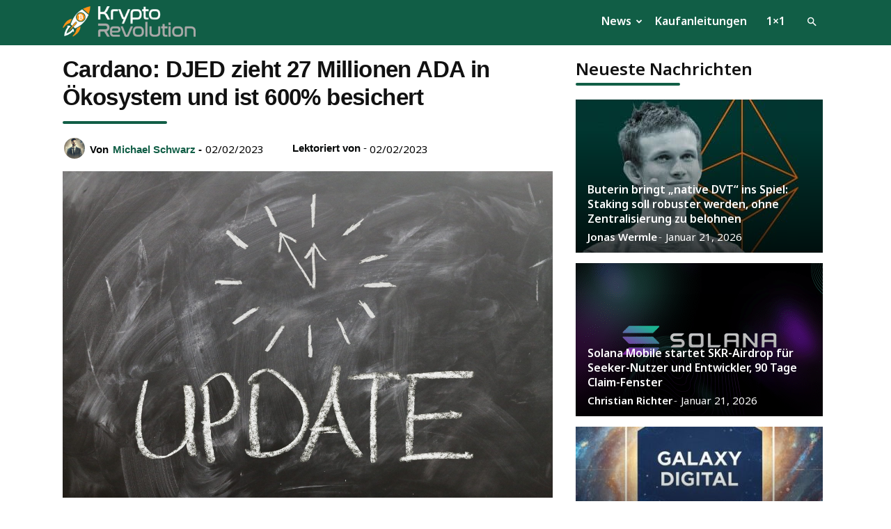

--- FILE ---
content_type: text/html; charset=UTF-8
request_url: https://kryptorevolution.de/cardano-djed-zieht-27-millionen-ada-in-oekosystem-und-ist-600-besichert/
body_size: 32742
content:
<!doctype html >
<!--[if IE 8]>    <html class="ie8" lang="en"> <![endif]-->
<!--[if IE 9]>    <html class="ie9" lang="en"> <![endif]-->
<!--[if gt IE 8]><!--> <html lang="de"> <!--<![endif]-->
<head>
    <title>Cardano: DJED zieht 27 Millionen ADA in Ökosystem und ist 600% besichert</title>
    <meta charset="UTF-8" />
    <meta name="viewport" content="width=device-width, initial-scale=1.0">
    <link rel="pingback" href="https://kryptorevolution.de/xmlrpc.php" />
    <meta name='robots' content='index, follow, max-image-preview:large, max-snippet:-1, max-video-preview:-1' />
<link rel="icon" type="image/png" href="https://kryptorevolution.de/wp-content/uploads/2024/10/Favicon.jpg">
	<!-- This site is optimized with the Yoast SEO Premium plugin v26.6 (Yoast SEO v26.8) - https://yoast.com/product/yoast-seo-premium-wordpress/ -->
	<meta name="description" content="Der auf Cardano basierende überbesicherte Stablecoin Djed (DJED) hat weniger als einen Tag nach dem Start mehr als 27 Millionen Cardano-Token (ADA) als Backing angezogen, wie Daten zeigen." />
	<link rel="canonical" href="https://kryptorevolution.de/cardano-djed-zieht-27-millionen-ada-in-oekosystem-und-ist-600-besichert/" />
	<meta property="og:locale" content="de_DE" />
	<meta property="og:type" content="article" />
	<meta property="og:title" content="Cardano: DJED zieht 27 Millionen ADA in Ökosystem und ist 600% besichert" />
	<meta property="og:description" content="Der auf Cardano basierende überbesicherte Stablecoin Djed (DJED) hat weniger als einen Tag nach dem Start mehr als 27 Millionen Cardano-Token (ADA) als Backing angezogen, wie Daten zeigen." />
	<meta property="og:site_name" content="Krypto News: Aktuelle Neuigkeiten zu Bitcoin, XRP, Dogecoin, Cardano, IOTA und VeChain" />
	<meta property="article:publisher" content="https://www.facebook.com/people/Kryptorevolutionde/61566833784810/" />
	<meta property="article:published_time" content="2023-02-02T08:21:12+00:00" />
	<meta property="og:image" content="https://kryptorevolution.de/wp-content/uploads/2020/06/update-upgrade-renew-stockpack-pixabay-1-scaled.jpeg" />
	<meta property="og:image:width" content="2560" />
	<meta property="og:image:height" content="1707" />
	<meta property="og:image:type" content="image/jpeg" />
	<meta name="author" content="Michael Schwarz" />
	<meta name="twitter:card" content="summary_large_image" />
	<meta name="twitter:creator" content="@realkryptorevo" />
	<meta name="twitter:site" content="@realkryptorevo" />
	<script type="application/ld+json" class="yoast-schema-graph">{"@context":"https://schema.org","@graph":[{"@type":"Article","@id":"https://kryptorevolution.de/cardano-djed-zieht-27-millionen-ada-in-oekosystem-und-ist-600-besichert/#article","isPartOf":{"@id":"https://kryptorevolution.de/cardano-djed-zieht-27-millionen-ada-in-oekosystem-und-ist-600-besichert/"},"author":{"name":"Michael Schwarz","@id":"https://kryptorevolution.de/#/schema/person/e6bcaf9df115671c1205e34de8966333"},"headline":"Cardano: DJED zieht 27 Millionen ADA in Ökosystem und ist 600% besichert","datePublished":"2023-02-02T08:21:12+00:00","mainEntityOfPage":{"@id":"https://kryptorevolution.de/cardano-djed-zieht-27-millionen-ada-in-oekosystem-und-ist-600-besichert/"},"wordCount":350,"commentCount":0,"publisher":{"@id":"https://kryptorevolution.de/#organization"},"image":{"@id":"https://kryptorevolution.de/cardano-djed-zieht-27-millionen-ada-in-oekosystem-und-ist-600-besichert/#primaryimage"},"thumbnailUrl":"https://kryptorevolution.de/wp-content/uploads/2020/06/update-upgrade-renew-stockpack-pixabay-1-scaled.jpeg","keywords":["Cardano"],"articleSection":["Cardano"],"inLanguage":"de"},{"@type":"WebPage","@id":"https://kryptorevolution.de/cardano-djed-zieht-27-millionen-ada-in-oekosystem-und-ist-600-besichert/","url":"https://kryptorevolution.de/cardano-djed-zieht-27-millionen-ada-in-oekosystem-und-ist-600-besichert/","name":"Cardano: DJED zieht 27 Millionen ADA in Ökosystem und ist 600% besichert","isPartOf":{"@id":"https://kryptorevolution.de/#website"},"primaryImageOfPage":{"@id":"https://kryptorevolution.de/cardano-djed-zieht-27-millionen-ada-in-oekosystem-und-ist-600-besichert/#primaryimage"},"image":{"@id":"https://kryptorevolution.de/cardano-djed-zieht-27-millionen-ada-in-oekosystem-und-ist-600-besichert/#primaryimage"},"thumbnailUrl":"https://kryptorevolution.de/wp-content/uploads/2020/06/update-upgrade-renew-stockpack-pixabay-1-scaled.jpeg","datePublished":"2023-02-02T08:21:12+00:00","description":"Der auf Cardano basierende überbesicherte Stablecoin Djed (DJED) hat weniger als einen Tag nach dem Start mehr als 27 Millionen Cardano-Token (ADA) als Backing angezogen, wie Daten zeigen.","breadcrumb":{"@id":"https://kryptorevolution.de/cardano-djed-zieht-27-millionen-ada-in-oekosystem-und-ist-600-besichert/#breadcrumb"},"inLanguage":"de","potentialAction":[{"@type":"ReadAction","target":["https://kryptorevolution.de/cardano-djed-zieht-27-millionen-ada-in-oekosystem-und-ist-600-besichert/"]}]},{"@type":"ImageObject","inLanguage":"de","@id":"https://kryptorevolution.de/cardano-djed-zieht-27-millionen-ada-in-oekosystem-und-ist-600-besichert/#primaryimage","url":"https://kryptorevolution.de/wp-content/uploads/2020/06/update-upgrade-renew-stockpack-pixabay-1-scaled.jpeg","contentUrl":"https://kryptorevolution.de/wp-content/uploads/2020/06/update-upgrade-renew-stockpack-pixabay-1-scaled.jpeg","width":2560,"height":1707,"caption":"Photo by geralt on Pixabay"},{"@type":"BreadcrumbList","@id":"https://kryptorevolution.de/cardano-djed-zieht-27-millionen-ada-in-oekosystem-und-ist-600-besichert/#breadcrumb","itemListElement":[{"@type":"ListItem","position":1,"name":"Startseite","item":"https://kryptorevolution.de/"},{"@type":"ListItem","position":2,"name":"Cardano: DJED zieht 27 Millionen ADA in Ökosystem und ist 600% besichert"}]},{"@type":"WebSite","@id":"https://kryptorevolution.de/#website","url":"https://kryptorevolution.de/","name":"Krypto News: Aktuelle Neuigkeiten zu Bitcoin, XRP, Dogecoin, Cardano, IOTA und VeChain","description":"","publisher":{"@id":"https://kryptorevolution.de/#organization"},"alternateName":"Krypto News auf Kryptorevolution","potentialAction":[{"@type":"SearchAction","target":{"@type":"EntryPoint","urlTemplate":"https://kryptorevolution.de/?s={search_term_string}"},"query-input":{"@type":"PropertyValueSpecification","valueRequired":true,"valueName":"search_term_string"}}],"inLanguage":"de"},{"@type":"Organization","@id":"https://kryptorevolution.de/#organization","name":"Blockchain Developments UG","url":"https://kryptorevolution.de/","logo":{"@type":"ImageObject","inLanguage":"de","@id":"https://kryptorevolution.de/#/schema/logo/image/","url":"https://kryptorevolution.de/wp-content/uploads/2025/03/logo-jpg-01-scaled.jpg","contentUrl":"https://kryptorevolution.de/wp-content/uploads/2025/03/logo-jpg-01-scaled.jpg","width":2560,"height":2560,"caption":"Blockchain Developments UG"},"image":{"@id":"https://kryptorevolution.de/#/schema/logo/image/"},"sameAs":["https://www.facebook.com/people/Kryptorevolutionde/61566833784810/","https://x.com/realkryptorevo"],"description":"Die Blockchain Developments UG betreibt mehrere Finanzwebseiten.","email":"ads.kryptorevolution@protonmail.com","legalName":"Blockchain Developments UG","foundingDate":"2020-10-01","numberOfEmployees":{"@type":"QuantitativeValue","minValue":"1","maxValue":"10"},"publishingPrinciples":"https://kryptorevolution.de/journalistische-standards/","ownershipFundingInfo":"https://kryptorevolution.de/impressum/","actionableFeedbackPolicy":"https://kryptorevolution.de/impressum/","correctionsPolicy":"https://kryptorevolution.de/impressum/","ethicsPolicy":"https://kryptorevolution.de/ethikgrundsaetze/"},{"@type":"Person","@id":"https://kryptorevolution.de/#/schema/person/e6bcaf9df115671c1205e34de8966333","name":"Michael Schwarz","image":{"@type":"ImageObject","inLanguage":"de","@id":"https://kryptorevolution.de/#/schema/person/image/","url":"https://kryptorevolution.de/wp-content/uploads/2024/07/Michael-Schwarz-150x150.png","contentUrl":"https://kryptorevolution.de/wp-content/uploads/2024/07/Michael-Schwarz-150x150.png","caption":"Michael Schwarz"},"description":"Michael Schwarz ist ein renommierter Experte im Bereich Kryptowährungen mit über einem Jahrzehnt Erfahrung in dieser dynamischen und sich ständig weiterentwickelnden Branche. Er hat einen Master of Science in Finanzwissenschaften erworben und widmet sich seitdem voll und ganz dem Kryptomarkt, wobei er ein tiefes Verständnis für die komplexen Mechanismen entwickelt hat, die diesen antreiben. Mit seiner fundierten akademischen Ausbildung und seiner praktischen Erfahrung bietet Michael einzigartige Einblicke in die Welt der digitalen Währungen. Er hat zahlreiche Artikel veröffentlicht und ist ein gefragter Redner auf internationalen Konferenzen und Seminaren. Seine Analysen und Prognosen gelten als wegweisend und bieten wertvolle Orientierung in einer oft unübersichtlichen Marktlandschaft. Michael Schwarz setzt sich leidenschaftlich für die Weiterentwicklung und Akzeptanz von Kryptowährungen ein und teilt sein Wissen regelmäßig auf verschiedenen Plattformen, um sowohl Neueinsteigern als auch erfahrenen Investoren zu helfen, fundierte Entscheidungen zu treffen. Du erreichst Michael unter ads.kryptorevolution@protonmail.com.","sameAs":["https://kryptorevolution.de/","https://www.linkedin.com/in/michael-schwarz-796751319/"],"url":"https://kryptorevolution.de/author/michael-schwarz/"}]}</script>
	<!-- / Yoast SEO Premium plugin. -->


<link rel='dns-prefetch' href='//cdnjs.cloudflare.com' />
<link rel='dns-prefetch' href='//fonts.googleapis.com' />
<link rel='dns-prefetch' href='//www.googletagmanager.com' />
<link rel="alternate" type="application/rss+xml" title="Krypto News: Aktuelle Neuigkeiten zu Bitcoin, XRP, Dogecoin, Cardano, IOTA und VeChain &raquo; Feed" href="https://kryptorevolution.de/feed/" />
<link rel="alternate" type="application/rss+xml" title="Krypto News: Aktuelle Neuigkeiten zu Bitcoin, XRP, Dogecoin, Cardano, IOTA und VeChain &raquo; Kommentar-Feed" href="https://kryptorevolution.de/comments/feed/" />
<style id='wp-img-auto-sizes-contain-inline-css' type='text/css'>
img:is([sizes=auto i],[sizes^="auto," i]){contain-intrinsic-size:3000px 1500px}
/*# sourceURL=wp-img-auto-sizes-contain-inline-css */
</style>
<style id='wp-emoji-styles-inline-css' type='text/css'>

	img.wp-smiley, img.emoji {
		display: inline !important;
		border: none !important;
		box-shadow: none !important;
		height: 1em !important;
		width: 1em !important;
		margin: 0 0.07em !important;
		vertical-align: -0.1em !important;
		background: none !important;
		padding: 0 !important;
	}
/*# sourceURL=wp-emoji-styles-inline-css */
</style>
<style id='wp-block-library-inline-css' type='text/css'>
:root{--wp-block-synced-color:#7a00df;--wp-block-synced-color--rgb:122,0,223;--wp-bound-block-color:var(--wp-block-synced-color);--wp-editor-canvas-background:#ddd;--wp-admin-theme-color:#007cba;--wp-admin-theme-color--rgb:0,124,186;--wp-admin-theme-color-darker-10:#006ba1;--wp-admin-theme-color-darker-10--rgb:0,107,160.5;--wp-admin-theme-color-darker-20:#005a87;--wp-admin-theme-color-darker-20--rgb:0,90,135;--wp-admin-border-width-focus:2px}@media (min-resolution:192dpi){:root{--wp-admin-border-width-focus:1.5px}}.wp-element-button{cursor:pointer}:root .has-very-light-gray-background-color{background-color:#eee}:root .has-very-dark-gray-background-color{background-color:#313131}:root .has-very-light-gray-color{color:#eee}:root .has-very-dark-gray-color{color:#313131}:root .has-vivid-green-cyan-to-vivid-cyan-blue-gradient-background{background:linear-gradient(135deg,#00d084,#0693e3)}:root .has-purple-crush-gradient-background{background:linear-gradient(135deg,#34e2e4,#4721fb 50%,#ab1dfe)}:root .has-hazy-dawn-gradient-background{background:linear-gradient(135deg,#faaca8,#dad0ec)}:root .has-subdued-olive-gradient-background{background:linear-gradient(135deg,#fafae1,#67a671)}:root .has-atomic-cream-gradient-background{background:linear-gradient(135deg,#fdd79a,#004a59)}:root .has-nightshade-gradient-background{background:linear-gradient(135deg,#330968,#31cdcf)}:root .has-midnight-gradient-background{background:linear-gradient(135deg,#020381,#2874fc)}:root{--wp--preset--font-size--normal:16px;--wp--preset--font-size--huge:42px}.has-regular-font-size{font-size:1em}.has-larger-font-size{font-size:2.625em}.has-normal-font-size{font-size:var(--wp--preset--font-size--normal)}.has-huge-font-size{font-size:var(--wp--preset--font-size--huge)}.has-text-align-center{text-align:center}.has-text-align-left{text-align:left}.has-text-align-right{text-align:right}.has-fit-text{white-space:nowrap!important}#end-resizable-editor-section{display:none}.aligncenter{clear:both}.items-justified-left{justify-content:flex-start}.items-justified-center{justify-content:center}.items-justified-right{justify-content:flex-end}.items-justified-space-between{justify-content:space-between}.screen-reader-text{border:0;clip-path:inset(50%);height:1px;margin:-1px;overflow:hidden;padding:0;position:absolute;width:1px;word-wrap:normal!important}.screen-reader-text:focus{background-color:#ddd;clip-path:none;color:#444;display:block;font-size:1em;height:auto;left:5px;line-height:normal;padding:15px 23px 14px;text-decoration:none;top:5px;width:auto;z-index:100000}html :where(.has-border-color){border-style:solid}html :where([style*=border-top-color]){border-top-style:solid}html :where([style*=border-right-color]){border-right-style:solid}html :where([style*=border-bottom-color]){border-bottom-style:solid}html :where([style*=border-left-color]){border-left-style:solid}html :where([style*=border-width]){border-style:solid}html :where([style*=border-top-width]){border-top-style:solid}html :where([style*=border-right-width]){border-right-style:solid}html :where([style*=border-bottom-width]){border-bottom-style:solid}html :where([style*=border-left-width]){border-left-style:solid}html :where(img[class*=wp-image-]){height:auto;max-width:100%}:where(figure){margin:0 0 1em}html :where(.is-position-sticky){--wp-admin--admin-bar--position-offset:var(--wp-admin--admin-bar--height,0px)}@media screen and (max-width:600px){html :where(.is-position-sticky){--wp-admin--admin-bar--position-offset:0px}}

/*# sourceURL=wp-block-library-inline-css */
</style><style id='global-styles-inline-css' type='text/css'>
:root{--wp--preset--aspect-ratio--square: 1;--wp--preset--aspect-ratio--4-3: 4/3;--wp--preset--aspect-ratio--3-4: 3/4;--wp--preset--aspect-ratio--3-2: 3/2;--wp--preset--aspect-ratio--2-3: 2/3;--wp--preset--aspect-ratio--16-9: 16/9;--wp--preset--aspect-ratio--9-16: 9/16;--wp--preset--color--black: #000000;--wp--preset--color--cyan-bluish-gray: #abb8c3;--wp--preset--color--white: #ffffff;--wp--preset--color--pale-pink: #f78da7;--wp--preset--color--vivid-red: #cf2e2e;--wp--preset--color--luminous-vivid-orange: #ff6900;--wp--preset--color--luminous-vivid-amber: #fcb900;--wp--preset--color--light-green-cyan: #7bdcb5;--wp--preset--color--vivid-green-cyan: #00d084;--wp--preset--color--pale-cyan-blue: #8ed1fc;--wp--preset--color--vivid-cyan-blue: #0693e3;--wp--preset--color--vivid-purple: #9b51e0;--wp--preset--gradient--vivid-cyan-blue-to-vivid-purple: linear-gradient(135deg,rgb(6,147,227) 0%,rgb(155,81,224) 100%);--wp--preset--gradient--light-green-cyan-to-vivid-green-cyan: linear-gradient(135deg,rgb(122,220,180) 0%,rgb(0,208,130) 100%);--wp--preset--gradient--luminous-vivid-amber-to-luminous-vivid-orange: linear-gradient(135deg,rgb(252,185,0) 0%,rgb(255,105,0) 100%);--wp--preset--gradient--luminous-vivid-orange-to-vivid-red: linear-gradient(135deg,rgb(255,105,0) 0%,rgb(207,46,46) 100%);--wp--preset--gradient--very-light-gray-to-cyan-bluish-gray: linear-gradient(135deg,rgb(238,238,238) 0%,rgb(169,184,195) 100%);--wp--preset--gradient--cool-to-warm-spectrum: linear-gradient(135deg,rgb(74,234,220) 0%,rgb(151,120,209) 20%,rgb(207,42,186) 40%,rgb(238,44,130) 60%,rgb(251,105,98) 80%,rgb(254,248,76) 100%);--wp--preset--gradient--blush-light-purple: linear-gradient(135deg,rgb(255,206,236) 0%,rgb(152,150,240) 100%);--wp--preset--gradient--blush-bordeaux: linear-gradient(135deg,rgb(254,205,165) 0%,rgb(254,45,45) 50%,rgb(107,0,62) 100%);--wp--preset--gradient--luminous-dusk: linear-gradient(135deg,rgb(255,203,112) 0%,rgb(199,81,192) 50%,rgb(65,88,208) 100%);--wp--preset--gradient--pale-ocean: linear-gradient(135deg,rgb(255,245,203) 0%,rgb(182,227,212) 50%,rgb(51,167,181) 100%);--wp--preset--gradient--electric-grass: linear-gradient(135deg,rgb(202,248,128) 0%,rgb(113,206,126) 100%);--wp--preset--gradient--midnight: linear-gradient(135deg,rgb(2,3,129) 0%,rgb(40,116,252) 100%);--wp--preset--font-size--small: 11px;--wp--preset--font-size--medium: 20px;--wp--preset--font-size--large: 32px;--wp--preset--font-size--x-large: 42px;--wp--preset--font-size--regular: 15px;--wp--preset--font-size--larger: 50px;--wp--preset--spacing--20: 0.44rem;--wp--preset--spacing--30: 0.67rem;--wp--preset--spacing--40: 1rem;--wp--preset--spacing--50: 1.5rem;--wp--preset--spacing--60: 2.25rem;--wp--preset--spacing--70: 3.38rem;--wp--preset--spacing--80: 5.06rem;--wp--preset--shadow--natural: 6px 6px 9px rgba(0, 0, 0, 0.2);--wp--preset--shadow--deep: 12px 12px 50px rgba(0, 0, 0, 0.4);--wp--preset--shadow--sharp: 6px 6px 0px rgba(0, 0, 0, 0.2);--wp--preset--shadow--outlined: 6px 6px 0px -3px rgb(255, 255, 255), 6px 6px rgb(0, 0, 0);--wp--preset--shadow--crisp: 6px 6px 0px rgb(0, 0, 0);}:where(.is-layout-flex){gap: 0.5em;}:where(.is-layout-grid){gap: 0.5em;}body .is-layout-flex{display: flex;}.is-layout-flex{flex-wrap: wrap;align-items: center;}.is-layout-flex > :is(*, div){margin: 0;}body .is-layout-grid{display: grid;}.is-layout-grid > :is(*, div){margin: 0;}:where(.wp-block-columns.is-layout-flex){gap: 2em;}:where(.wp-block-columns.is-layout-grid){gap: 2em;}:where(.wp-block-post-template.is-layout-flex){gap: 1.25em;}:where(.wp-block-post-template.is-layout-grid){gap: 1.25em;}.has-black-color{color: var(--wp--preset--color--black) !important;}.has-cyan-bluish-gray-color{color: var(--wp--preset--color--cyan-bluish-gray) !important;}.has-white-color{color: var(--wp--preset--color--white) !important;}.has-pale-pink-color{color: var(--wp--preset--color--pale-pink) !important;}.has-vivid-red-color{color: var(--wp--preset--color--vivid-red) !important;}.has-luminous-vivid-orange-color{color: var(--wp--preset--color--luminous-vivid-orange) !important;}.has-luminous-vivid-amber-color{color: var(--wp--preset--color--luminous-vivid-amber) !important;}.has-light-green-cyan-color{color: var(--wp--preset--color--light-green-cyan) !important;}.has-vivid-green-cyan-color{color: var(--wp--preset--color--vivid-green-cyan) !important;}.has-pale-cyan-blue-color{color: var(--wp--preset--color--pale-cyan-blue) !important;}.has-vivid-cyan-blue-color{color: var(--wp--preset--color--vivid-cyan-blue) !important;}.has-vivid-purple-color{color: var(--wp--preset--color--vivid-purple) !important;}.has-black-background-color{background-color: var(--wp--preset--color--black) !important;}.has-cyan-bluish-gray-background-color{background-color: var(--wp--preset--color--cyan-bluish-gray) !important;}.has-white-background-color{background-color: var(--wp--preset--color--white) !important;}.has-pale-pink-background-color{background-color: var(--wp--preset--color--pale-pink) !important;}.has-vivid-red-background-color{background-color: var(--wp--preset--color--vivid-red) !important;}.has-luminous-vivid-orange-background-color{background-color: var(--wp--preset--color--luminous-vivid-orange) !important;}.has-luminous-vivid-amber-background-color{background-color: var(--wp--preset--color--luminous-vivid-amber) !important;}.has-light-green-cyan-background-color{background-color: var(--wp--preset--color--light-green-cyan) !important;}.has-vivid-green-cyan-background-color{background-color: var(--wp--preset--color--vivid-green-cyan) !important;}.has-pale-cyan-blue-background-color{background-color: var(--wp--preset--color--pale-cyan-blue) !important;}.has-vivid-cyan-blue-background-color{background-color: var(--wp--preset--color--vivid-cyan-blue) !important;}.has-vivid-purple-background-color{background-color: var(--wp--preset--color--vivid-purple) !important;}.has-black-border-color{border-color: var(--wp--preset--color--black) !important;}.has-cyan-bluish-gray-border-color{border-color: var(--wp--preset--color--cyan-bluish-gray) !important;}.has-white-border-color{border-color: var(--wp--preset--color--white) !important;}.has-pale-pink-border-color{border-color: var(--wp--preset--color--pale-pink) !important;}.has-vivid-red-border-color{border-color: var(--wp--preset--color--vivid-red) !important;}.has-luminous-vivid-orange-border-color{border-color: var(--wp--preset--color--luminous-vivid-orange) !important;}.has-luminous-vivid-amber-border-color{border-color: var(--wp--preset--color--luminous-vivid-amber) !important;}.has-light-green-cyan-border-color{border-color: var(--wp--preset--color--light-green-cyan) !important;}.has-vivid-green-cyan-border-color{border-color: var(--wp--preset--color--vivid-green-cyan) !important;}.has-pale-cyan-blue-border-color{border-color: var(--wp--preset--color--pale-cyan-blue) !important;}.has-vivid-cyan-blue-border-color{border-color: var(--wp--preset--color--vivid-cyan-blue) !important;}.has-vivid-purple-border-color{border-color: var(--wp--preset--color--vivid-purple) !important;}.has-vivid-cyan-blue-to-vivid-purple-gradient-background{background: var(--wp--preset--gradient--vivid-cyan-blue-to-vivid-purple) !important;}.has-light-green-cyan-to-vivid-green-cyan-gradient-background{background: var(--wp--preset--gradient--light-green-cyan-to-vivid-green-cyan) !important;}.has-luminous-vivid-amber-to-luminous-vivid-orange-gradient-background{background: var(--wp--preset--gradient--luminous-vivid-amber-to-luminous-vivid-orange) !important;}.has-luminous-vivid-orange-to-vivid-red-gradient-background{background: var(--wp--preset--gradient--luminous-vivid-orange-to-vivid-red) !important;}.has-very-light-gray-to-cyan-bluish-gray-gradient-background{background: var(--wp--preset--gradient--very-light-gray-to-cyan-bluish-gray) !important;}.has-cool-to-warm-spectrum-gradient-background{background: var(--wp--preset--gradient--cool-to-warm-spectrum) !important;}.has-blush-light-purple-gradient-background{background: var(--wp--preset--gradient--blush-light-purple) !important;}.has-blush-bordeaux-gradient-background{background: var(--wp--preset--gradient--blush-bordeaux) !important;}.has-luminous-dusk-gradient-background{background: var(--wp--preset--gradient--luminous-dusk) !important;}.has-pale-ocean-gradient-background{background: var(--wp--preset--gradient--pale-ocean) !important;}.has-electric-grass-gradient-background{background: var(--wp--preset--gradient--electric-grass) !important;}.has-midnight-gradient-background{background: var(--wp--preset--gradient--midnight) !important;}.has-small-font-size{font-size: var(--wp--preset--font-size--small) !important;}.has-medium-font-size{font-size: var(--wp--preset--font-size--medium) !important;}.has-large-font-size{font-size: var(--wp--preset--font-size--large) !important;}.has-x-large-font-size{font-size: var(--wp--preset--font-size--x-large) !important;}
/*# sourceURL=global-styles-inline-css */
</style>

<style id='classic-theme-styles-inline-css' type='text/css'>
/*! This file is auto-generated */
.wp-block-button__link{color:#fff;background-color:#32373c;border-radius:9999px;box-shadow:none;text-decoration:none;padding:calc(.667em + 2px) calc(1.333em + 2px);font-size:1.125em}.wp-block-file__button{background:#32373c;color:#fff;text-decoration:none}
/*# sourceURL=/wp-includes/css/classic-themes.min.css */
</style>
<link rel='stylesheet' id='mpp_gutenberg-css' href='https://kryptorevolution.de/wp-content/plugins/profile-builder/add-ons-free/user-profile-picture/dist/blocks.style.build.css?ver=2.6.0' type='text/css' media='all' />
<link rel='preload' as='style' onload='this.onload=null;this.rel="stylesheet"' id='cmc-bootstrap' href='https://kryptorevolution.de/wp-content/plugins/coin-market-cap/assets/css/libs/bootstrap.min.css?ver=5.6.5' type='text/css' media='all' /><link rel='stylesheet' as='style' onload='this.onload=null;this.rel="stylesheet"' id='cmc-bootstrap' href='https://kryptorevolution.de/wp-content/plugins/coin-market-cap/assets/css/libs/bootstrap.min.css?ver=5.6.5' type='text/css' media='all' /><link rel='stylesheet' id='cmc-custom-css' href='https://kryptorevolution.de/wp-content/plugins/coin-market-cap/assets/css/cmc-custom.css?ver=5.6.5' type='text/css' media='all' />
<link rel='preload' as='style' onload='this.onload=null;this.rel="stylesheet"' id='cmc-icons' href='https://kryptorevolution.de/wp-content/plugins/coin-market-cap/assets/css/cmc-icons.min.css?ver=5.6.5' type='text/css' media='all' /><link rel='stylesheet' as='style' onload='this.onload=null;this.rel="stylesheet"' id='cmc-icons' href='https://kryptorevolution.de/wp-content/plugins/coin-market-cap/assets/css/cmc-icons.min.css?ver=5.6.5' type='text/css' media='all' /><link rel='stylesheet' id='cmc-advance-table-design-css' href='https://kryptorevolution.de/wp-content/plugins/coin-market-cap/assets/css/cmc-advance-style.css?ver=5.6.5' type='text/css' media='all' />
<link rel='stylesheet' id='contact-form-7-css' href='https://kryptorevolution.de/wp-content/plugins/contact-form-7/includes/css/styles.css?ver=6.1.4' type='text/css' media='all' />
<link rel='stylesheet' id='ez-toc-css' href='https://kryptorevolution.de/wp-content/plugins/easy-table-of-contents/assets/css/screen.min.css?ver=2.0.80' type='text/css' media='all' />
<style id='ez-toc-inline-css' type='text/css'>
div#ez-toc-container .ez-toc-title {font-size: 120%;}div#ez-toc-container .ez-toc-title {font-weight: 500;}div#ez-toc-container ul li , div#ez-toc-container ul li a {font-size: 95%;}div#ez-toc-container ul li , div#ez-toc-container ul li a {font-weight: 500;}div#ez-toc-container nav ul ul li {font-size: 90%;}div#ez-toc-container {width: 100%;}.ez-toc-box-title {font-weight: bold; margin-bottom: 10px; text-align: center; text-transform: uppercase; letter-spacing: 1px; color: #666; padding-bottom: 5px;position:absolute;top:-4%;left:5%;background-color: inherit;transition: top 0.3s ease;}.ez-toc-box-title.toc-closed {top:-25%;}
/*# sourceURL=ez-toc-inline-css */
</style>
<link rel='stylesheet' id='td-plugin-multi-purpose-css' href='https://kryptorevolution.de/wp-content/plugins/td-composer/td-multi-purpose/style.css?ver=72f925014dc5642945728092f057897e' type='text/css' media='all' />
<link rel='stylesheet' id='google-fonts-style-css' href='https://fonts.googleapis.com/css?family=Noto+Sans%3A400%2C600%7COpen+Sans%3A400%2C600%2C700%7CRoboto%3A400%2C600%2C700&#038;display=swap&#038;ver=12.6.6' type='text/css' media='all' />
<link rel='stylesheet' id='td-theme-css' href='https://kryptorevolution.de/wp-content/themes/Newspaper_0/style.css?ver=12.6.6' type='text/css' media='all' />
<style id='td-theme-inline-css' type='text/css'>@media (max-width:767px){.td-header-desktop-wrap{display:none}}@media (min-width:767px){.td-header-mobile-wrap{display:none}}</style>
<link rel='stylesheet' id='td-legacy-framework-front-style-css' href='https://kryptorevolution.de/wp-content/plugins/td-composer/legacy/Newspaper/assets/css/td_legacy_main.css?ver=72f925014dc5642945728092f057897e' type='text/css' media='all' />
<link rel='stylesheet' id='td-standard-pack-framework-front-style-css' href='https://kryptorevolution.de/wp-content/plugins/td-standard-pack/Newspaper/assets/css/td_standard_pack_main.css?ver=8f2d47acef43f76b1dfa75a39c0fe3df' type='text/css' media='all' />
<link rel='stylesheet' id='td-theme-demo-style-css' href='https://kryptorevolution.de/wp-content/plugins/td-composer/legacy/Newspaper/includes/demos/crypto/demo_style.css?ver=12.6.6' type='text/css' media='all' />
<link rel='stylesheet' id='coinmc-fontawesome-css' href='https://kryptorevolution.de/wp-content/plugins/coinpress_233-mod1/assets/public/css/fontawesome.min.css?ver=5.3.1' type='text/css' media='all' />
<link rel='stylesheet' id='coinmc-flatpickr-css' href='https://kryptorevolution.de/wp-content/plugins/coinpress_233-mod1/assets/public/css/flatpickr.min.css?ver=2.3.3' type='text/css' media='all' />
<link rel='stylesheet' id='coinmc-grid-css' href='https://kryptorevolution.de/wp-content/plugins/coinpress_233-mod1/assets/public/css/flexboxgrid.css?ver=2.3.3' type='text/css' media='all' />
<link rel='stylesheet' id='mcw-crypto-datatable-css' href='https://kryptorevolution.de/wp-content/plugins/coinpress_233-mod1/assets/public/css/jquery.dataTables.min.css?ver=1.10.18' type='text/css' media='all' />
<link rel='stylesheet' id='coinmc-crypto-table-css' href='https://kryptorevolution.de/wp-content/plugins/coinpress_233-mod1/assets/public/css/table.css?ver=2.3.3' type='text/css' media='all' />
<link rel='stylesheet' id='coinmc-tippy-css' href='https://kryptorevolution.de/wp-content/plugins/coinpress_233-mod1/assets/public/css/tippy.min.css?ver=3.0.6' type='text/css' media='all' />
<link rel='stylesheet' id='coinmc-crypto-css' href='https://kryptorevolution.de/wp-content/plugins/coinpress_233-mod1/assets/public/css/style.css?ver=2.3.3' type='text/css' media='all' />
<style id='coinmc-crypto-inline-css' type='text/css'>
.coinpage, .coinpage .entry-content, .cryptoboxes, .tippy-content { font-family: Rubik; }
/*# sourceURL=coinmc-crypto-inline-css */
</style>
<link rel='stylesheet' id='coinmc-google-fonts-css' href='https://fonts.googleapis.com/css?family=Rubik&#038;ver=6.9' type='text/css' media='all' />
<link rel='stylesheet' id='mcw-crypto-css' href='https://kryptorevolution.de/wp-content/plugins/massive-cryptocurrency-widgets/assets/public/css/style.css?ver=3.2.8' type='text/css' media='all' />
<link rel='stylesheet' id='mcw-crypto-select-css' href='https://kryptorevolution.de/wp-content/plugins/massive-cryptocurrency-widgets/assets/public/css/selectize.custom.css?ver=3.2.8' type='text/css' media='all' />
<link rel='stylesheet' id='wppb_stylesheet-css' href='https://kryptorevolution.de/wp-content/plugins/profile-builder/assets/css/style-front-end.css?ver=3.15.2' type='text/css' media='all' />
<script type="text/javascript" src="https://kryptorevolution.de/wp-includes/js/jquery/jquery.min.js?ver=3.7.1" id="jquery-core-js"></script>
<script type="text/javascript" src="https://kryptorevolution.de/wp-includes/js/jquery/jquery-migrate.min.js?ver=3.4.1" id="jquery-migrate-js"></script>
<link rel="https://api.w.org/" href="https://kryptorevolution.de/wp-json/" /><link rel="alternate" title="JSON" type="application/json" href="https://kryptorevolution.de/wp-json/wp/v2/posts/2666" /><link rel="EditURI" type="application/rsd+xml" title="RSD" href="https://kryptorevolution.de/xmlrpc.php?rsd" />
<meta name="generator" content="Site Kit by Google 1.168.0" /><script src="[data-uri]"></script>
<!-- BEGIN Clicky Analytics v2.2.4 Tracking - https://wordpress.org/plugins/clicky-analytics/ -->
<script type="text/javascript">
  var clicky_custom = clicky_custom || {};
  clicky_custom.outbound_pattern = ['/go/','/out/'];
</script>

<script async src="//static.getclicky.com/101461226.js"></script>

<!-- END Clicky Analytics v2.2.4 Tracking -->

<meta name="twitter:card" content="summary_large_image" /><meta name="twitter:title" content="Cardano: DJED zieht 27 Millionen ADA in Ökosystem und ist 600% besichert" /><meta name="twitter:description" content="Der auf Cardano basierende überbesicherte Stablecoin Djed (DJED) hat weniger als einen Tag nach dem Start mehr als 27 Millionen Cardano-Token (ADA) als Backing angezogen, wie Daten zeigen. Zum Zeitpunkt des Schreibens hat Djed ein Reserveverhältnis von fast 600%, was bedeutet, dass jeder Djed durch das Sechsfache seines Wertes in ADA gesichert ist. Bei den [&amp;hellip;]" /><meta name="twitter:image" content="https://kryptorevolution.de/wp-content/uploads/2020/06/update-upgrade-renew-stockpack-pixabay-1-scaled.jpeg" />
<!-- JS generated by theme -->

<script type="text/javascript" id="td-generated-header-js">
    
    

	    var tdBlocksArray = []; //here we store all the items for the current page

	    // td_block class - each ajax block uses a object of this class for requests
	    function tdBlock() {
		    this.id = '';
		    this.block_type = 1; //block type id (1-234 etc)
		    this.atts = '';
		    this.td_column_number = '';
		    this.td_current_page = 1; //
		    this.post_count = 0; //from wp
		    this.found_posts = 0; //from wp
		    this.max_num_pages = 0; //from wp
		    this.td_filter_value = ''; //current live filter value
		    this.is_ajax_running = false;
		    this.td_user_action = ''; // load more or infinite loader (used by the animation)
		    this.header_color = '';
		    this.ajax_pagination_infinite_stop = ''; //show load more at page x
	    }

        // td_js_generator - mini detector
        ( function () {
            var htmlTag = document.getElementsByTagName("html")[0];

	        if ( navigator.userAgent.indexOf("MSIE 10.0") > -1 ) {
                htmlTag.className += ' ie10';
            }

            if ( !!navigator.userAgent.match(/Trident.*rv\:11\./) ) {
                htmlTag.className += ' ie11';
            }

	        if ( navigator.userAgent.indexOf("Edge") > -1 ) {
                htmlTag.className += ' ieEdge';
            }

            if ( /(iPad|iPhone|iPod)/g.test(navigator.userAgent) ) {
                htmlTag.className += ' td-md-is-ios';
            }

            var user_agent = navigator.userAgent.toLowerCase();
            if ( user_agent.indexOf("android") > -1 ) {
                htmlTag.className += ' td-md-is-android';
            }

            if ( -1 !== navigator.userAgent.indexOf('Mac OS X')  ) {
                htmlTag.className += ' td-md-is-os-x';
            }

            if ( /chrom(e|ium)/.test(navigator.userAgent.toLowerCase()) ) {
               htmlTag.className += ' td-md-is-chrome';
            }

            if ( -1 !== navigator.userAgent.indexOf('Firefox') ) {
                htmlTag.className += ' td-md-is-firefox';
            }

            if ( -1 !== navigator.userAgent.indexOf('Safari') && -1 === navigator.userAgent.indexOf('Chrome') ) {
                htmlTag.className += ' td-md-is-safari';
            }

            if( -1 !== navigator.userAgent.indexOf('IEMobile') ){
                htmlTag.className += ' td-md-is-iemobile';
            }

        })();

        var tdLocalCache = {};

        ( function () {
            "use strict";

            tdLocalCache = {
                data: {},
                remove: function (resource_id) {
                    delete tdLocalCache.data[resource_id];
                },
                exist: function (resource_id) {
                    return tdLocalCache.data.hasOwnProperty(resource_id) && tdLocalCache.data[resource_id] !== null;
                },
                get: function (resource_id) {
                    return tdLocalCache.data[resource_id];
                },
                set: function (resource_id, cachedData) {
                    tdLocalCache.remove(resource_id);
                    tdLocalCache.data[resource_id] = cachedData;
                }
            };
        })();

    
    
var td_viewport_interval_list=[{"limitBottom":767,"sidebarWidth":228},{"limitBottom":1018,"sidebarWidth":300},{"limitBottom":1140,"sidebarWidth":324}];
var tds_general_modal_image="yes";
var tdc_is_installed="yes";
var td_ajax_url="https:\/\/kryptorevolution.de\/wp-admin\/admin-ajax.php?td_theme_name=Newspaper&v=12.6.6";
var td_get_template_directory_uri="https:\/\/kryptorevolution.de\/wp-content\/plugins\/td-composer\/legacy\/common";
var tds_snap_menu="snap";
var tds_logo_on_sticky="show_header_logo";
var tds_header_style="6";
var td_please_wait="Bitte warten...";
var td_email_user_pass_incorrect="Benutzername oder Passwort falsch!";
var td_email_user_incorrect="E-Mail-Adresse oder Benutzername falsch!";
var td_email_incorrect="E-Mail-Adresse nicht korrekt!";
var td_user_incorrect="Username incorrect!";
var td_email_user_empty="Email or username empty!";
var td_pass_empty="Pass empty!";
var td_pass_pattern_incorrect="Invalid Pass Pattern!";
var td_retype_pass_incorrect="Retyped Pass incorrect!";
var tds_more_articles_on_post_enable="show";
var tds_more_articles_on_post_time_to_wait="";
var tds_more_articles_on_post_pages_distance_from_top=0;
var tds_captcha="";
var tds_theme_color_site_wide="#115e46";
var tds_smart_sidebar="enabled";
var tdThemeName="Newspaper";
var tdThemeNameWl="Newspaper";
var td_magnific_popup_translation_tPrev="Vorherige (Pfeiltaste links)";
var td_magnific_popup_translation_tNext="Weiter (rechte Pfeiltaste)";
var td_magnific_popup_translation_tCounter="%curr% von %total%";
var td_magnific_popup_translation_ajax_tError="Der Inhalt von %url% konnte nicht geladen werden.";
var td_magnific_popup_translation_image_tError="Das Bild #%curr% konnte nicht geladen werden.";
var tdBlockNonce="d0b492b57d";
var tdMobileMenu="enabled";
var tdMobileSearch="enabled";
var tdDateNamesI18n={"month_names":["Januar","Februar","M\u00e4rz","April","Mai","Juni","Juli","August","September","Oktober","November","Dezember"],"month_names_short":["Jan.","Feb.","M\u00e4rz","Apr.","Mai","Juni","Juli","Aug.","Sep.","Okt.","Nov.","Dez."],"day_names":["Sonntag","Montag","Dienstag","Mittwoch","Donnerstag","Freitag","Samstag"],"day_names_short":["So.","Mo.","Di.","Mi.","Do.","Fr.","Sa."]};
var tdb_modal_confirm="Speichern";
var tdb_modal_cancel="Stornieren";
var tdb_modal_confirm_alt="Ja";
var tdb_modal_cancel_alt="NEIN";
var td_deploy_mode="deploy";
var td_ad_background_click_link="";
var td_ad_background_click_target="";
</script>


<!-- Header style compiled by theme -->

<style>ul.sf-menu>.menu-item>a{font-family:"Noto Sans";font-size:16px;line-height:50px;font-weight:600;text-transform:capitalize}.sf-menu ul .menu-item a{font-family:"Noto Sans";font-size:16px;font-weight:600}body,p{font-family:"Noto Sans";font-size:21px}.white-popup-block,.white-popup-block .wpb_button{font-family:"Noto Sans"}:root{--td_excl_label:'EXKLUSIV';--td_theme_color:#115e46;--td_slider_text:rgba(17,94,70,0.7);--td_mobile_menu_color:#115e46;--td_mobile_gradient_one_mob:#115e46;--td_mobile_gradient_two_mob:#115e46;--td_mobile_text_active_color:#ffffff;--td_mobile_button_color_mob:#ffffff}.td-header-style-12 .td-header-menu-wrap-full,.td-header-style-12 .td-affix,.td-grid-style-1.td-hover-1 .td-big-grid-post:hover .td-post-category,.td-grid-style-5.td-hover-1 .td-big-grid-post:hover .td-post-category,.td_category_template_3 .td-current-sub-category,.td_category_template_8 .td-category-header .td-category a.td-current-sub-category,.td_category_template_4 .td-category-siblings .td-category a:hover,.td_block_big_grid_9.td-grid-style-1 .td-post-category,.td_block_big_grid_9.td-grid-style-5 .td-post-category,.td-grid-style-6.td-hover-1 .td-module-thumb:after,.tdm-menu-active-style5 .td-header-menu-wrap .sf-menu>.current-menu-item>a,.tdm-menu-active-style5 .td-header-menu-wrap .sf-menu>.current-menu-ancestor>a,.tdm-menu-active-style5 .td-header-menu-wrap .sf-menu>.current-category-ancestor>a,.tdm-menu-active-style5 .td-header-menu-wrap .sf-menu>li>a:hover,.tdm-menu-active-style5 .td-header-menu-wrap .sf-menu>.sfHover>a{background-color:#115e46}.td_mega_menu_sub_cats .cur-sub-cat,.td-mega-span h3 a:hover,.td_mod_mega_menu:hover .entry-title a,.header-search-wrap .result-msg a:hover,.td-header-top-menu .td-drop-down-search .td_module_wrap:hover .entry-title a,.td-header-top-menu .td-icon-search:hover,.td-header-wrap .result-msg a:hover,.top-header-menu li a:hover,.top-header-menu .current-menu-item>a,.top-header-menu .current-menu-ancestor>a,.top-header-menu .current-category-ancestor>a,.td-social-icon-wrap>a:hover,.td-header-sp-top-widget .td-social-icon-wrap a:hover,.td_mod_related_posts:hover h3>a,.td-post-template-11 .td-related-title .td-related-left:hover,.td-post-template-11 .td-related-title .td-related-right:hover,.td-post-template-11 .td-related-title .td-cur-simple-item,.td-post-template-11 .td_block_related_posts .td-next-prev-wrap a:hover,.td-category-header .td-pulldown-category-filter-link:hover,.td-category-siblings .td-subcat-dropdown a:hover,.td-category-siblings .td-subcat-dropdown a.td-current-sub-category,.footer-text-wrap .footer-email-wrap a,.footer-social-wrap a:hover,.td_module_17 .td-read-more a:hover,.td_module_18 .td-read-more a:hover,.td_module_19 .td-post-author-name a:hover,.td-pulldown-syle-2 .td-subcat-dropdown:hover .td-subcat-more span,.td-pulldown-syle-2 .td-subcat-dropdown:hover .td-subcat-more i,.td-pulldown-syle-3 .td-subcat-dropdown:hover .td-subcat-more span,.td-pulldown-syle-3 .td-subcat-dropdown:hover .td-subcat-more i,.tdm-menu-active-style3 .tdm-header.td-header-wrap .sf-menu>.current-category-ancestor>a,.tdm-menu-active-style3 .tdm-header.td-header-wrap .sf-menu>.current-menu-ancestor>a,.tdm-menu-active-style3 .tdm-header.td-header-wrap .sf-menu>.current-menu-item>a,.tdm-menu-active-style3 .tdm-header.td-header-wrap .sf-menu>.sfHover>a,.tdm-menu-active-style3 .tdm-header.td-header-wrap .sf-menu>li>a:hover{color:#115e46}.td-mega-menu-page .wpb_content_element ul li a:hover,.td-theme-wrap .td-aj-search-results .td_module_wrap:hover .entry-title a,.td-theme-wrap .header-search-wrap .result-msg a:hover{color:#115e46!important}.td_category_template_8 .td-category-header .td-category a.td-current-sub-category,.td_category_template_4 .td-category-siblings .td-category a:hover,.tdm-menu-active-style4 .tdm-header .sf-menu>.current-menu-item>a,.tdm-menu-active-style4 .tdm-header .sf-menu>.current-menu-ancestor>a,.tdm-menu-active-style4 .tdm-header .sf-menu>.current-category-ancestor>a,.tdm-menu-active-style4 .tdm-header .sf-menu>li>a:hover,.tdm-menu-active-style4 .tdm-header .sf-menu>.sfHover>a{border-color:#115e46}.td-header-wrap .td-header-top-menu-full,.td-header-wrap .top-header-menu .sub-menu,.tdm-header-style-1.td-header-wrap .td-header-top-menu-full,.tdm-header-style-1.td-header-wrap .top-header-menu .sub-menu,.tdm-header-style-2.td-header-wrap .td-header-top-menu-full,.tdm-header-style-2.td-header-wrap .top-header-menu .sub-menu,.tdm-header-style-3.td-header-wrap .td-header-top-menu-full,.tdm-header-style-3.td-header-wrap .top-header-menu .sub-menu{background-color:#115e46}.td-header-style-8 .td-header-top-menu-full{background-color:transparent}.td-header-style-8 .td-header-top-menu-full .td-header-top-menu{background-color:#115e46;padding-left:15px;padding-right:15px}.td-header-wrap .td-header-top-menu-full .td-header-top-menu,.td-header-wrap .td-header-top-menu-full{border-bottom:none}.td-header-top-menu,.td-header-top-menu a,.td-header-wrap .td-header-top-menu-full .td-header-top-menu,.td-header-wrap .td-header-top-menu-full a,.td-header-style-8 .td-header-top-menu,.td-header-style-8 .td-header-top-menu a,.td-header-top-menu .td-drop-down-search .entry-title a{color:#ffffff}.top-header-menu .current-menu-item>a,.top-header-menu .current-menu-ancestor>a,.top-header-menu .current-category-ancestor>a,.top-header-menu li a:hover,.td-header-sp-top-widget .td-icon-search:hover{color:#ededed}.td-header-wrap .td-header-sp-top-widget .td-icon-font,.td-header-style-7 .td-header-top-menu .td-social-icon-wrap .td-icon-font{color:#ffffff}.td-header-wrap .td-header-sp-top-widget i.td-icon-font:hover{color:#eaeaea}.td-header-wrap .td-header-menu-wrap-full,.td-header-menu-wrap.td-affix,.td-header-style-3 .td-header-main-menu,.td-header-style-3 .td-affix .td-header-main-menu,.td-header-style-4 .td-header-main-menu,.td-header-style-4 .td-affix .td-header-main-menu,.td-header-style-8 .td-header-menu-wrap.td-affix,.td-header-style-8 .td-header-top-menu-full{background-color:#000000}.td-boxed-layout .td-header-style-3 .td-header-menu-wrap,.td-boxed-layout .td-header-style-4 .td-header-menu-wrap,.td-header-style-3 .td_stretch_content .td-header-menu-wrap,.td-header-style-4 .td_stretch_content .td-header-menu-wrap{background-color:#000000!important}@media (min-width:1019px){.td-header-style-1 .td-header-sp-recs,.td-header-style-1 .td-header-sp-logo{margin-bottom:28px}}@media (min-width:768px) and (max-width:1018px){.td-header-style-1 .td-header-sp-recs,.td-header-style-1 .td-header-sp-logo{margin-bottom:14px}}.td-header-style-7 .td-header-top-menu{border-bottom:none}.td-header-wrap .td-header-menu-wrap .sf-menu>li>a,.td-header-wrap .td-header-menu-social .td-social-icon-wrap a,.td-header-style-4 .td-header-menu-social .td-social-icon-wrap i,.td-header-style-5 .td-header-menu-social .td-social-icon-wrap i,.td-header-style-6 .td-header-menu-social .td-social-icon-wrap i,.td-header-style-12 .td-header-menu-social .td-social-icon-wrap i,.td-header-wrap .header-search-wrap #td-header-search-button .td-icon-search{color:#ffffff}.td-header-wrap .td-header-menu-social+.td-search-wrapper #td-header-search-button:before{background-color:#ffffff}ul.sf-menu>.td-menu-item>a,.td-theme-wrap .td-header-menu-social{font-family:"Noto Sans";font-size:16px;line-height:50px;font-weight:600;text-transform:capitalize}.sf-menu ul .td-menu-item a{font-family:"Noto Sans";font-size:16px;font-weight:600}.td-theme-wrap .td_mod_mega_menu:hover .entry-title a,.td-theme-wrap .sf-menu .td_mega_menu_sub_cats .cur-sub-cat{color:#115e46}.td-theme-wrap .sf-menu .td-mega-menu .td-post-category:hover,.td-theme-wrap .td-mega-menu .td-next-prev-wrap a:hover{background-color:#115e46}.td-theme-wrap .td-mega-menu .td-next-prev-wrap a:hover{border-color:#115e46}.td-theme-wrap .header-search-wrap .td-drop-down-search .btn:hover,.td-theme-wrap .td-aj-search-results .td_module_wrap:hover .entry-title a,.td-theme-wrap .header-search-wrap .result-msg a:hover{color:#ffffff!important}.td-banner-wrap-full,.td-header-style-11 .td-logo-wrap-full{background-color:#115e46}.td-header-style-11 .td-logo-wrap-full{border-bottom:0}@media (min-width:1019px){.td-header-style-2 .td-header-sp-recs,.td-header-style-5 .td-a-rec-id-header>div,.td-header-style-5 .td-g-rec-id-header>.adsbygoogle,.td-header-style-6 .td-a-rec-id-header>div,.td-header-style-6 .td-g-rec-id-header>.adsbygoogle,.td-header-style-7 .td-a-rec-id-header>div,.td-header-style-7 .td-g-rec-id-header>.adsbygoogle,.td-header-style-8 .td-a-rec-id-header>div,.td-header-style-8 .td-g-rec-id-header>.adsbygoogle,.td-header-style-12 .td-a-rec-id-header>div,.td-header-style-12 .td-g-rec-id-header>.adsbygoogle{margin-bottom:24px!important}}@media (min-width:768px) and (max-width:1018px){.td-header-style-2 .td-header-sp-recs,.td-header-style-5 .td-a-rec-id-header>div,.td-header-style-5 .td-g-rec-id-header>.adsbygoogle,.td-header-style-6 .td-a-rec-id-header>div,.td-header-style-6 .td-g-rec-id-header>.adsbygoogle,.td-header-style-7 .td-a-rec-id-header>div,.td-header-style-7 .td-g-rec-id-header>.adsbygoogle,.td-header-style-8 .td-a-rec-id-header>div,.td-header-style-8 .td-g-rec-id-header>.adsbygoogle,.td-header-style-12 .td-a-rec-id-header>div,.td-header-style-12 .td-g-rec-id-header>.adsbygoogle{margin-bottom:14px!important}}.td-theme-wrap .sf-menu .td-normal-menu .td-menu-item>a:hover,.td-theme-wrap .sf-menu .td-normal-menu .sfHover>a,.td-theme-wrap .sf-menu .td-normal-menu .current-menu-ancestor>a,.td-theme-wrap .sf-menu .td-normal-menu .current-category-ancestor>a,.td-theme-wrap .sf-menu .td-normal-menu .current-menu-item>a{color:#115e46}.td-header-bg:before{background-position:center top}.td-header-bg:before{opacity:1}.td-footer-wrapper,.td-footer-wrapper .td_block_template_7 .td-block-title>*,.td-footer-wrapper .td_block_template_17 .td-block-title,.td-footer-wrapper .td-block-title-wrap .td-wrapper-pulldown-filter{background-color:#115e46}.td-sub-footer-container{background-color:#fbb03b}.td-sub-footer-container,.td-subfooter-menu li a{color:#ffffff}.td-subfooter-menu li a:hover{color:rgba(255,255,255,0.8)}.td-footer-wrapper::before{background-position:center center}.td-footer-wrapper::before{opacity:0.2}.block-title>span,.block-title>a,.widgettitle,body .td-trending-now-title,.wpb_tabs li a,.vc_tta-container .vc_tta-color-grey.vc_tta-tabs-position-top.vc_tta-style-classic .vc_tta-tabs-container .vc_tta-tab>a,.td-theme-wrap .td-related-title a,.woocommerce div.product .woocommerce-tabs ul.tabs li a,.woocommerce .product .products h2:not(.woocommerce-loop-product__title),.td-theme-wrap .td-block-title{font-family:"Noto Sans";font-weight:600}.td_module_wrap .td-post-author-name a{font-family:"Noto Sans"}.td-post-date .entry-date{font-family:"Noto Sans"}.td-module-comments a,.td-post-views span,.td-post-comments a{font-family:"Noto Sans"}.td-big-grid-meta .td-post-category,.td_module_wrap .td-post-category,.td-module-image .td-post-category{font-family:"Noto Sans"}.top-header-menu>li>a,.td-weather-top-widget .td-weather-now .td-big-degrees,.td-weather-top-widget .td-weather-header .td-weather-city,.td-header-sp-top-menu .td_data_time{font-family:"Noto Sans";font-size:14px;line-height:42px;font-weight:600}.td_mod_mega_menu .item-details a{font-size:16px;line-height:22px;font-weight:600}.td_mega_menu_sub_cats .block-mega-child-cats a{font-weight:600;text-transform:uppercase}.top-header-menu>li,.td-header-sp-top-menu,#td-outer-wrap .td-header-sp-top-widget .td-search-btns-wrap,#td-outer-wrap .td-header-sp-top-widget .td-social-icon-wrap{line-height:42px}.td-subcat-filter .td-subcat-dropdown a,.td-subcat-filter .td-subcat-list a,.td-subcat-filter .td-subcat-dropdown span{font-family:"Noto Sans"}.td-excerpt,.td_module_14 .td-excerpt{font-family:"Noto Sans"}.td_module_wrap .td-module-title{font-family:"Noto Sans"}.td_module_1 .td-module-title{font-size:19px}.td_module_2 .td-module-title{font-size:19px}.td_module_3 .td-module-title{font-size:19px}.td_module_4 .td-module-title{font-size:19px}.td_module_5 .td-module-title{font-size:19px}.td_module_6 .td-module-title{font-size:19px}.td_module_7 .td-module-title{font-size:19px}.td_module_8 .td-module-title{font-size:19px}.td_module_9 .td-module-title{font-size:19px}.td_module_10 .td-module-title{font-size:19px}.td_module_11 .td-module-title{font-size:19px;font-weight:600}.td_module_12 .td-module-title{font-size:19px}.td_block_trending_now .entry-title,.td-theme-slider .td-module-title,.td-big-grid-post .entry-title{font-family:"Noto Sans"}.td_module_mx5 .td-module-title{font-weight:600}.post .td-post-header .entry-title{font-family:"Noto Sans"}.td-post-template-3 .td-post-header .entry-title{font-weight:600}.td-post-content p,.td-post-content{font-family:"Noto Sans";font-size:19px}.post blockquote p,.page blockquote p,.td-post-text-content blockquote p{font-family:"Noto Sans"}.post header .td-post-author-name,.post header .td-post-author-name a{font-family:"Noto Sans";font-weight:600}.post .td-post-next-prev-content a{font-family:"Noto Sans";font-size:19px;line-height:22px;font-weight:600}.td_block_related_posts .entry-title a{font-family:"Noto Sans";font-size:19px;line-height:20px;font-weight:600}.tdm-menu-active-style2 .tdm-header ul.sf-menu>.td-menu-item,.tdm-menu-active-style4 .tdm-header ul.sf-menu>.td-menu-item,.tdm-header .tdm-header-menu-btns,.tdm-header-style-1 .td-main-menu-logo a,.tdm-header-style-2 .td-main-menu-logo a,.tdm-header-style-3 .td-main-menu-logo a{line-height:50px}.tdm-header-style-1 .td-main-menu-logo,.tdm-header-style-2 .td-main-menu-logo,.tdm-header-style-3 .td-main-menu-logo{height:50px}@media (min-width:768px){.td-header-style-4 .td-main-menu-logo img,.td-header-style-5 .td-main-menu-logo img,.td-header-style-6 .td-main-menu-logo img,.td-header-style-7 .td-header-sp-logo img,.td-header-style-12 .td-main-menu-logo img{max-height:50px}.td-header-style-4 .td-main-menu-logo,.td-header-style-5 .td-main-menu-logo,.td-header-style-6 .td-main-menu-logo,.td-header-style-7 .td-header-sp-logo,.td-header-style-12 .td-main-menu-logo{height:50px}.td-header-style-4 .td-main-menu-logo a,.td-header-style-5 .td-main-menu-logo a,.td-header-style-6 .td-main-menu-logo a,.td-header-style-7 .td-header-sp-logo a,.td-header-style-7 .td-header-sp-logo img,.td-header-style-12 .td-main-menu-logo a,.td-header-style-12 .td-header-menu-wrap .sf-menu>li>a{line-height:50px}.td-header-style-7 .sf-menu,.td-header-style-7 .td-header-menu-social{margin-top:0}.td-header-style-7 #td-top-search{top:0;bottom:0}.td-header-wrap .header-search-wrap #td-header-search-button .td-icon-search{line-height:50px}.tdm-header-style-1 .td-main-menu-logo img,.tdm-header-style-2 .td-main-menu-logo img,.tdm-header-style-3 .td-main-menu-logo img{max-height:50px}}ul.sf-menu>.menu-item>a{font-family:"Noto Sans";font-size:16px;line-height:50px;font-weight:600;text-transform:capitalize}.sf-menu ul .menu-item a{font-family:"Noto Sans";font-size:16px;font-weight:600}body,p{font-family:"Noto Sans";font-size:21px}.white-popup-block,.white-popup-block .wpb_button{font-family:"Noto Sans"}:root{--td_excl_label:'EXKLUSIV';--td_theme_color:#115e46;--td_slider_text:rgba(17,94,70,0.7);--td_mobile_menu_color:#115e46;--td_mobile_gradient_one_mob:#115e46;--td_mobile_gradient_two_mob:#115e46;--td_mobile_text_active_color:#ffffff;--td_mobile_button_color_mob:#ffffff}.td-header-style-12 .td-header-menu-wrap-full,.td-header-style-12 .td-affix,.td-grid-style-1.td-hover-1 .td-big-grid-post:hover .td-post-category,.td-grid-style-5.td-hover-1 .td-big-grid-post:hover .td-post-category,.td_category_template_3 .td-current-sub-category,.td_category_template_8 .td-category-header .td-category a.td-current-sub-category,.td_category_template_4 .td-category-siblings .td-category a:hover,.td_block_big_grid_9.td-grid-style-1 .td-post-category,.td_block_big_grid_9.td-grid-style-5 .td-post-category,.td-grid-style-6.td-hover-1 .td-module-thumb:after,.tdm-menu-active-style5 .td-header-menu-wrap .sf-menu>.current-menu-item>a,.tdm-menu-active-style5 .td-header-menu-wrap .sf-menu>.current-menu-ancestor>a,.tdm-menu-active-style5 .td-header-menu-wrap .sf-menu>.current-category-ancestor>a,.tdm-menu-active-style5 .td-header-menu-wrap .sf-menu>li>a:hover,.tdm-menu-active-style5 .td-header-menu-wrap .sf-menu>.sfHover>a{background-color:#115e46}.td_mega_menu_sub_cats .cur-sub-cat,.td-mega-span h3 a:hover,.td_mod_mega_menu:hover .entry-title a,.header-search-wrap .result-msg a:hover,.td-header-top-menu .td-drop-down-search .td_module_wrap:hover .entry-title a,.td-header-top-menu .td-icon-search:hover,.td-header-wrap .result-msg a:hover,.top-header-menu li a:hover,.top-header-menu .current-menu-item>a,.top-header-menu .current-menu-ancestor>a,.top-header-menu .current-category-ancestor>a,.td-social-icon-wrap>a:hover,.td-header-sp-top-widget .td-social-icon-wrap a:hover,.td_mod_related_posts:hover h3>a,.td-post-template-11 .td-related-title .td-related-left:hover,.td-post-template-11 .td-related-title .td-related-right:hover,.td-post-template-11 .td-related-title .td-cur-simple-item,.td-post-template-11 .td_block_related_posts .td-next-prev-wrap a:hover,.td-category-header .td-pulldown-category-filter-link:hover,.td-category-siblings .td-subcat-dropdown a:hover,.td-category-siblings .td-subcat-dropdown a.td-current-sub-category,.footer-text-wrap .footer-email-wrap a,.footer-social-wrap a:hover,.td_module_17 .td-read-more a:hover,.td_module_18 .td-read-more a:hover,.td_module_19 .td-post-author-name a:hover,.td-pulldown-syle-2 .td-subcat-dropdown:hover .td-subcat-more span,.td-pulldown-syle-2 .td-subcat-dropdown:hover .td-subcat-more i,.td-pulldown-syle-3 .td-subcat-dropdown:hover .td-subcat-more span,.td-pulldown-syle-3 .td-subcat-dropdown:hover .td-subcat-more i,.tdm-menu-active-style3 .tdm-header.td-header-wrap .sf-menu>.current-category-ancestor>a,.tdm-menu-active-style3 .tdm-header.td-header-wrap .sf-menu>.current-menu-ancestor>a,.tdm-menu-active-style3 .tdm-header.td-header-wrap .sf-menu>.current-menu-item>a,.tdm-menu-active-style3 .tdm-header.td-header-wrap .sf-menu>.sfHover>a,.tdm-menu-active-style3 .tdm-header.td-header-wrap .sf-menu>li>a:hover{color:#115e46}.td-mega-menu-page .wpb_content_element ul li a:hover,.td-theme-wrap .td-aj-search-results .td_module_wrap:hover .entry-title a,.td-theme-wrap .header-search-wrap .result-msg a:hover{color:#115e46!important}.td_category_template_8 .td-category-header .td-category a.td-current-sub-category,.td_category_template_4 .td-category-siblings .td-category a:hover,.tdm-menu-active-style4 .tdm-header .sf-menu>.current-menu-item>a,.tdm-menu-active-style4 .tdm-header .sf-menu>.current-menu-ancestor>a,.tdm-menu-active-style4 .tdm-header .sf-menu>.current-category-ancestor>a,.tdm-menu-active-style4 .tdm-header .sf-menu>li>a:hover,.tdm-menu-active-style4 .tdm-header .sf-menu>.sfHover>a{border-color:#115e46}.td-header-wrap .td-header-top-menu-full,.td-header-wrap .top-header-menu .sub-menu,.tdm-header-style-1.td-header-wrap .td-header-top-menu-full,.tdm-header-style-1.td-header-wrap .top-header-menu .sub-menu,.tdm-header-style-2.td-header-wrap .td-header-top-menu-full,.tdm-header-style-2.td-header-wrap .top-header-menu .sub-menu,.tdm-header-style-3.td-header-wrap .td-header-top-menu-full,.tdm-header-style-3.td-header-wrap .top-header-menu .sub-menu{background-color:#115e46}.td-header-style-8 .td-header-top-menu-full{background-color:transparent}.td-header-style-8 .td-header-top-menu-full .td-header-top-menu{background-color:#115e46;padding-left:15px;padding-right:15px}.td-header-wrap .td-header-top-menu-full .td-header-top-menu,.td-header-wrap .td-header-top-menu-full{border-bottom:none}.td-header-top-menu,.td-header-top-menu a,.td-header-wrap .td-header-top-menu-full .td-header-top-menu,.td-header-wrap .td-header-top-menu-full a,.td-header-style-8 .td-header-top-menu,.td-header-style-8 .td-header-top-menu a,.td-header-top-menu .td-drop-down-search .entry-title a{color:#ffffff}.top-header-menu .current-menu-item>a,.top-header-menu .current-menu-ancestor>a,.top-header-menu .current-category-ancestor>a,.top-header-menu li a:hover,.td-header-sp-top-widget .td-icon-search:hover{color:#ededed}.td-header-wrap .td-header-sp-top-widget .td-icon-font,.td-header-style-7 .td-header-top-menu .td-social-icon-wrap .td-icon-font{color:#ffffff}.td-header-wrap .td-header-sp-top-widget i.td-icon-font:hover{color:#eaeaea}.td-header-wrap .td-header-menu-wrap-full,.td-header-menu-wrap.td-affix,.td-header-style-3 .td-header-main-menu,.td-header-style-3 .td-affix .td-header-main-menu,.td-header-style-4 .td-header-main-menu,.td-header-style-4 .td-affix .td-header-main-menu,.td-header-style-8 .td-header-menu-wrap.td-affix,.td-header-style-8 .td-header-top-menu-full{background-color:#000000}.td-boxed-layout .td-header-style-3 .td-header-menu-wrap,.td-boxed-layout .td-header-style-4 .td-header-menu-wrap,.td-header-style-3 .td_stretch_content .td-header-menu-wrap,.td-header-style-4 .td_stretch_content .td-header-menu-wrap{background-color:#000000!important}@media (min-width:1019px){.td-header-style-1 .td-header-sp-recs,.td-header-style-1 .td-header-sp-logo{margin-bottom:28px}}@media (min-width:768px) and (max-width:1018px){.td-header-style-1 .td-header-sp-recs,.td-header-style-1 .td-header-sp-logo{margin-bottom:14px}}.td-header-style-7 .td-header-top-menu{border-bottom:none}.td-header-wrap .td-header-menu-wrap .sf-menu>li>a,.td-header-wrap .td-header-menu-social .td-social-icon-wrap a,.td-header-style-4 .td-header-menu-social .td-social-icon-wrap i,.td-header-style-5 .td-header-menu-social .td-social-icon-wrap i,.td-header-style-6 .td-header-menu-social .td-social-icon-wrap i,.td-header-style-12 .td-header-menu-social .td-social-icon-wrap i,.td-header-wrap .header-search-wrap #td-header-search-button .td-icon-search{color:#ffffff}.td-header-wrap .td-header-menu-social+.td-search-wrapper #td-header-search-button:before{background-color:#ffffff}ul.sf-menu>.td-menu-item>a,.td-theme-wrap .td-header-menu-social{font-family:"Noto Sans";font-size:16px;line-height:50px;font-weight:600;text-transform:capitalize}.sf-menu ul .td-menu-item a{font-family:"Noto Sans";font-size:16px;font-weight:600}.td-theme-wrap .td_mod_mega_menu:hover .entry-title a,.td-theme-wrap .sf-menu .td_mega_menu_sub_cats .cur-sub-cat{color:#115e46}.td-theme-wrap .sf-menu .td-mega-menu .td-post-category:hover,.td-theme-wrap .td-mega-menu .td-next-prev-wrap a:hover{background-color:#115e46}.td-theme-wrap .td-mega-menu .td-next-prev-wrap a:hover{border-color:#115e46}.td-theme-wrap .header-search-wrap .td-drop-down-search .btn:hover,.td-theme-wrap .td-aj-search-results .td_module_wrap:hover .entry-title a,.td-theme-wrap .header-search-wrap .result-msg a:hover{color:#ffffff!important}.td-banner-wrap-full,.td-header-style-11 .td-logo-wrap-full{background-color:#115e46}.td-header-style-11 .td-logo-wrap-full{border-bottom:0}@media (min-width:1019px){.td-header-style-2 .td-header-sp-recs,.td-header-style-5 .td-a-rec-id-header>div,.td-header-style-5 .td-g-rec-id-header>.adsbygoogle,.td-header-style-6 .td-a-rec-id-header>div,.td-header-style-6 .td-g-rec-id-header>.adsbygoogle,.td-header-style-7 .td-a-rec-id-header>div,.td-header-style-7 .td-g-rec-id-header>.adsbygoogle,.td-header-style-8 .td-a-rec-id-header>div,.td-header-style-8 .td-g-rec-id-header>.adsbygoogle,.td-header-style-12 .td-a-rec-id-header>div,.td-header-style-12 .td-g-rec-id-header>.adsbygoogle{margin-bottom:24px!important}}@media (min-width:768px) and (max-width:1018px){.td-header-style-2 .td-header-sp-recs,.td-header-style-5 .td-a-rec-id-header>div,.td-header-style-5 .td-g-rec-id-header>.adsbygoogle,.td-header-style-6 .td-a-rec-id-header>div,.td-header-style-6 .td-g-rec-id-header>.adsbygoogle,.td-header-style-7 .td-a-rec-id-header>div,.td-header-style-7 .td-g-rec-id-header>.adsbygoogle,.td-header-style-8 .td-a-rec-id-header>div,.td-header-style-8 .td-g-rec-id-header>.adsbygoogle,.td-header-style-12 .td-a-rec-id-header>div,.td-header-style-12 .td-g-rec-id-header>.adsbygoogle{margin-bottom:14px!important}}.td-theme-wrap .sf-menu .td-normal-menu .td-menu-item>a:hover,.td-theme-wrap .sf-menu .td-normal-menu .sfHover>a,.td-theme-wrap .sf-menu .td-normal-menu .current-menu-ancestor>a,.td-theme-wrap .sf-menu .td-normal-menu .current-category-ancestor>a,.td-theme-wrap .sf-menu .td-normal-menu .current-menu-item>a{color:#115e46}.td-header-bg:before{background-position:center top}.td-header-bg:before{opacity:1}.td-footer-wrapper,.td-footer-wrapper .td_block_template_7 .td-block-title>*,.td-footer-wrapper .td_block_template_17 .td-block-title,.td-footer-wrapper .td-block-title-wrap .td-wrapper-pulldown-filter{background-color:#115e46}.td-sub-footer-container{background-color:#fbb03b}.td-sub-footer-container,.td-subfooter-menu li a{color:#ffffff}.td-subfooter-menu li a:hover{color:rgba(255,255,255,0.8)}.td-footer-wrapper::before{background-position:center center}.td-footer-wrapper::before{opacity:0.2}.block-title>span,.block-title>a,.widgettitle,body .td-trending-now-title,.wpb_tabs li a,.vc_tta-container .vc_tta-color-grey.vc_tta-tabs-position-top.vc_tta-style-classic .vc_tta-tabs-container .vc_tta-tab>a,.td-theme-wrap .td-related-title a,.woocommerce div.product .woocommerce-tabs ul.tabs li a,.woocommerce .product .products h2:not(.woocommerce-loop-product__title),.td-theme-wrap .td-block-title{font-family:"Noto Sans";font-weight:600}.td_module_wrap .td-post-author-name a{font-family:"Noto Sans"}.td-post-date .entry-date{font-family:"Noto Sans"}.td-module-comments a,.td-post-views span,.td-post-comments a{font-family:"Noto Sans"}.td-big-grid-meta .td-post-category,.td_module_wrap .td-post-category,.td-module-image .td-post-category{font-family:"Noto Sans"}.top-header-menu>li>a,.td-weather-top-widget .td-weather-now .td-big-degrees,.td-weather-top-widget .td-weather-header .td-weather-city,.td-header-sp-top-menu .td_data_time{font-family:"Noto Sans";font-size:14px;line-height:42px;font-weight:600}.td_mod_mega_menu .item-details a{font-size:16px;line-height:22px;font-weight:600}.td_mega_menu_sub_cats .block-mega-child-cats a{font-weight:600;text-transform:uppercase}.top-header-menu>li,.td-header-sp-top-menu,#td-outer-wrap .td-header-sp-top-widget .td-search-btns-wrap,#td-outer-wrap .td-header-sp-top-widget .td-social-icon-wrap{line-height:42px}.td-subcat-filter .td-subcat-dropdown a,.td-subcat-filter .td-subcat-list a,.td-subcat-filter .td-subcat-dropdown span{font-family:"Noto Sans"}.td-excerpt,.td_module_14 .td-excerpt{font-family:"Noto Sans"}.td_module_wrap .td-module-title{font-family:"Noto Sans"}.td_module_1 .td-module-title{font-size:19px}.td_module_2 .td-module-title{font-size:19px}.td_module_3 .td-module-title{font-size:19px}.td_module_4 .td-module-title{font-size:19px}.td_module_5 .td-module-title{font-size:19px}.td_module_6 .td-module-title{font-size:19px}.td_module_7 .td-module-title{font-size:19px}.td_module_8 .td-module-title{font-size:19px}.td_module_9 .td-module-title{font-size:19px}.td_module_10 .td-module-title{font-size:19px}.td_module_11 .td-module-title{font-size:19px;font-weight:600}.td_module_12 .td-module-title{font-size:19px}.td_block_trending_now .entry-title,.td-theme-slider .td-module-title,.td-big-grid-post .entry-title{font-family:"Noto Sans"}.td_module_mx5 .td-module-title{font-weight:600}.post .td-post-header .entry-title{font-family:"Noto Sans"}.td-post-template-3 .td-post-header .entry-title{font-weight:600}.td-post-content p,.td-post-content{font-family:"Noto Sans";font-size:19px}.post blockquote p,.page blockquote p,.td-post-text-content blockquote p{font-family:"Noto Sans"}.post header .td-post-author-name,.post header .td-post-author-name a{font-family:"Noto Sans";font-weight:600}.post .td-post-next-prev-content a{font-family:"Noto Sans";font-size:19px;line-height:22px;font-weight:600}.td_block_related_posts .entry-title a{font-family:"Noto Sans";font-size:19px;line-height:20px;font-weight:600}.tdm-menu-active-style2 .tdm-header ul.sf-menu>.td-menu-item,.tdm-menu-active-style4 .tdm-header ul.sf-menu>.td-menu-item,.tdm-header .tdm-header-menu-btns,.tdm-header-style-1 .td-main-menu-logo a,.tdm-header-style-2 .td-main-menu-logo a,.tdm-header-style-3 .td-main-menu-logo a{line-height:50px}.tdm-header-style-1 .td-main-menu-logo,.tdm-header-style-2 .td-main-menu-logo,.tdm-header-style-3 .td-main-menu-logo{height:50px}@media (min-width:768px){.td-header-style-4 .td-main-menu-logo img,.td-header-style-5 .td-main-menu-logo img,.td-header-style-6 .td-main-menu-logo img,.td-header-style-7 .td-header-sp-logo img,.td-header-style-12 .td-main-menu-logo img{max-height:50px}.td-header-style-4 .td-main-menu-logo,.td-header-style-5 .td-main-menu-logo,.td-header-style-6 .td-main-menu-logo,.td-header-style-7 .td-header-sp-logo,.td-header-style-12 .td-main-menu-logo{height:50px}.td-header-style-4 .td-main-menu-logo a,.td-header-style-5 .td-main-menu-logo a,.td-header-style-6 .td-main-menu-logo a,.td-header-style-7 .td-header-sp-logo a,.td-header-style-7 .td-header-sp-logo img,.td-header-style-12 .td-main-menu-logo a,.td-header-style-12 .td-header-menu-wrap .sf-menu>li>a{line-height:50px}.td-header-style-7 .sf-menu,.td-header-style-7 .td-header-menu-social{margin-top:0}.td-header-style-7 #td-top-search{top:0;bottom:0}.td-header-wrap .header-search-wrap #td-header-search-button .td-icon-search{line-height:50px}.tdm-header-style-1 .td-main-menu-logo img,.tdm-header-style-2 .td-main-menu-logo img,.tdm-header-style-3 .td-main-menu-logo img{max-height:50px}}.td-crypto .td_module_11 .td-read-more a:hover{background-color:#115e46!important}</style>

<!-- Global site tag (gtag.js) - Google Analytics -->
<script async src="https://www.googletagmanager.com/gtag/js?id=G-3B1F9K9JWG"></script>
<script>
  window.dataLayer = window.dataLayer || [];
  function gtag(){dataLayer.push(arguments);}
  gtag('js', new Date());

  gtag('config', 'G-3B1F9K9JWG');
</script>

<script async src="https://pagead2.googlesyndication.com/pagead/js/adsbygoogle.js?client=ca-pub-3879689953124109"
     crossorigin="anonymous"></script><link rel="icon" href="https://kryptorevolution.de/wp-content/uploads/2024/10/Favicon.jpg" sizes="32x32" />
<link rel="icon" href="https://kryptorevolution.de/wp-content/uploads/2024/10/Favicon.jpg" sizes="192x192" />
<link rel="apple-touch-icon" href="https://kryptorevolution.de/wp-content/uploads/2024/10/Favicon.jpg" />
<meta name="msapplication-TileImage" content="https://kryptorevolution.de/wp-content/uploads/2024/10/Favicon.jpg" />
		<style type="text/css" id="wp-custom-css">
			.sort_button .cmc-row.end-md.end-sm {
    display: grid;
    gap: 10px;
    grid-template-columns: 40% 40%;
    align-items: center;
    justify-content: start;
}
.single-post .td-module-meta-info .td-author-by{
	margin-right: 6px;
  text-transform: capitalize;
}
#sort-select {
    width: 100% !important;
}
.card .chart-coin .criptom canvas.crypto-chart{
	height:100%;
}
.td-theme-wrap .sf-menu .td-normal-menu .td-menu-item>a:hover, .td-theme-wrap .sf-menu .td-normal-menu .sfHover>a, .td-theme-wrap .sf-menu .td-normal-menu .current-menu-ancestor>a, .td-theme-wrap .sf-menu .td-normal-menu .current-category-ancestor>a, .td-theme-wrap .sf-menu .td-normal-menu .current-menu-item>a {
  color: #115e46;
}
#footer-new-sction .ft-qurs>.wpb_wrapper {
  display: grid !important
;
  grid-template-columns: 20% auto auto auto auto auto !important;
  gap: 1.3%;
}
@media screen and (max-width: 1100px){
	#coin-data .left {
    flex-direction: row;	
		margin-top: 15px;
}
.chart-coin {
    grid-template-columns: 100%;
	  padding-top: 20px;
}
	.top {
    position: absolute;
		left: 30px;
}
	.coin-info-bottom {
    display: grid;
    grid-template-columns: 100%;
    gap: 20px;
		padding: 0px 30px;
}
	#coin-data .forecast-btn {
		margin-right: 0px;
	}
	#coin-data .card {
    padding: 0 0 30px 0px;
}
}
@media screen and (max-width: 1018px){
	#coin-data .card .coin-info-bottom .stats {
    grid-template-columns: 26% 26% 26%;
}
	#coin-data .forecast-btn {
    padding: 16px 24px !important;
}
}
@media screen and (max-width: 800px){
#footer-new-sction .ft-qurs>.wpb_wrapper {
  grid-template-columns: 100% !important;
gap: 10px;
}
	#footer-new-sction h4 {
margin-bottom: 20px !important;
        margin-top: 0px !important;
        border-right: 0px solid #fff !important;
		margin-left: 0px !important;
	}
}
@media screen and (max-width: 767px){
	#coin-data .left {
    flex-direction: row;	
		margin-top: 15px;
}
.chart-coin {
    grid-template-columns: 100%;
}
	.coin-info-bottom {
    display: grid;
    grid-template-columns: 100%;
    gap: 20px;
}
	#coin-data .card .coin-info-bottom .stats {
        grid-template-columns: 50% 50%;
        gap: 10px;
    }
	.shorting-header {
    display: flex;
    flex-direction: column;
    gap: 20px;
		justify-content: unset;
    align-items: unset;
    margin: unset;
}
	.sort-container {
    display: flex;
    align-items: unset;
    gap: 20px;
    flex-direction: column;
		padding-bottom: 25px;
}
}
@media screen and (max-width: 600px){
	.sort_button .cmc-row.end-md.end-sm {
    display: grid;
    gap: 10px;
    grid-template-columns: 100% !important;
    align-items: center;
    justify-content: start;
}
#footer-new-sction .ft-qurs>.wpb_wrapper {
  grid-template-columns: 100% !important;
gap: 20px;
}
}
.wpb_wrapper.td_block_wrap.vc_raw_html.tdi_77 a {
  color: #fff;
}
#footer-new-sction .td_block_wrap {
  /* padding: 0px !important; */
  margin: 0px;
}
h4.last-manu {
    border-right: 0px !important;
}
#footer-new-sction h4 {
   font-size: 16px;
   color: #fff;
   font-weight: 400;
  font-family: 'Noto Sans';
margin-bottom: 33px;
    margin-top: 68px;
    margin-left: 10px;
    position: relative;
  width: 100%;
    line-height: 20px;
	border-right: 1px solid #fff;
}
#footer-new-sction h4 a {
    color: #fff;
}
#footer-new-sction h4::after {
  content: "";
  width: 112%;
  height: 2px;
  color: #fff;
  display: none;
  background: #fff;
  margin-top: 4px;
}
#footer-new-sction .td-fix-index {
  /* font-size: 16px; */
  color: #fff;
  font-family: "Noto Sans";
  font-size: 16px;
  line-height: 2;
  width: 100%;
  font-weight: 400;
}
.single-post .recommended {
  display: none;
}
#footer-new-sction #Impressum {
  color: #fff;
  font-family: "Noto Sans";
  font-size: 16px;
  line-height: 2;
  width: 100%;
  font-weight: 400;
  text-decoration: underline;
display: block;
}
.ft-qurs li {
  list-style: none;
  margin: 0px;
  line-height: 2;
}
.ft-qurs li a {
  color: #fff;
  font-family: "Noto Sans";
  font-size: 16px;
  line-height: 0;
  font-weight: 400;
  text-transform: capitalize;
text-decoration: underline;
}
#footer-new-sction img.tdm-image.td-fix-index {
  width: 90% !important;
}
.ccpw-header-ticker-f
ixedbar {
  position: absolute !important;
  z-index: 0 !important;

}
.tickercontainer {
  display: none;
} 
.home .tickercontainer  {
  display: block !important;
}

div#top-flop h4{
margin:0 !important
}
.td-crypto .td_module_11 .td-read-more a:hover {
background: #115e46 !important;
}
.td-logo img, .td-main-logo img {
max-height:45px !important;
}

.coinpage .td-main-content-wrap {
  margin-top: 60px;
}
div#main-price {
  flex: unset !important;
    width: fit-content !important; 
}
.tab-currency_converter {
  flex: unset !important;
 width: fit-content !important;
}
}
.tab-currency_converter a {
padding: 4px 12px;
text-decoration: none !important;
}

.td-module-thumb .entry-thumb {
  display: block;
  height: 220px;
  object-fit: cover;
  width: 100%;
}
.cmc-md h3 {
  margin-top: 0px;
  margin-bottom: 0px;
}
.td-page-content div#summary h2 {
  margin-top: 0px;
  margin-bottom: 0px;
}

#coin-price-changes li.price-change-item {
  padding: 30px 20px;
 
  margin: 0px;
  justify-content: center;
}
div#price-history h2 {
  margin-top: 0px;
  margin-bottom: 0px;
}
.coinpage table.table.table-striped.table {
  margin-top: 20px;
}

.cryptoboxes table.dataTable.display tbody tr.odd, .cryptoboxes table.dataTable.display tbody tr:nth-child(odd) >  td, .cryptoboxes table.dataTable.display tbody tr.odd, .cryptoboxes table.dataTable.display tbody tr:nth-child(odd) > td.text-left.sorting_1 {
  background-color: #115e460 !important;
}
div#coin-stats {
  margin-top: 20px;
}
.cmc-row.middle-md.between-md {
  margin-bottom: 0px;
}



@media (max-width: 400px) {

span.allover, span.low_24, span.high_24{
  font-size: 14px !important;
}
}
#coin-intro div[ style="width:50%;"]{
width:100% !important;
}

blockquote {
border-left: 4px solid lightgrey;
padding-left:20px;
}

.price-chart-button {
background-color: #115e46;
border-color: #115e46;
color: white;
width: auto;
border-radius: 5px;
padding: 5px 10px;
}

.cryptoboxes table.dataTable tbody .coin a.coin-title .coin-name{
color: #115e46;
}

.page-id-5259 .td-crumb-container{
display:none;
}

.page-id-5259 .td-main-content-wrap{
padding-top:60px;
}

@media (max-width: 767px) {
  .td-post-template-8 .td-post-header,
  .td-header-style-5 .td-header-menu-wrap-full,
  .td-header-wrap .td-header-menu-wrap{
      height: 50px!important;
  }
.td_block_wrap{
  padding-bottom:1px;
}
}

.td-post-template-8 .td-post-header{
margin-top:35px;
}

.tickercontainer #ccpw-ticker-widget-1019 span.name{
font-size:12px;
}


#cnf-coin-title{
display: flex;
align-items: center;
color: #495057;
font-weight: bold;
}


.coinpage #cnf-coin-title img{
margin-right:10px;
}

.coinpage #cnf-coin-title .coin-symbol{
transform:translateY(-4px);
margin-left:2px;
margin-right:2px;
background-color:#FF853C;
color:#fff;
line-height: 15px;
}

.coin-page-menu{
display: flex;
justify-content: flex-start;
flex-wrap:wrap;
list-style: none;
font-size: 16px;
margin-left:0;
margin-top:10px;
width:100%;
padding: 15px 0 5px;
border-top:1px solid #ddd;
}

.coin-page-menu li a{
display:block;
background-color: #115e46;
border-color: #115e46;
color:#fff;
width: auto;
border-radius: 5px;
padding: 10px 18px;
margin:5px;
}

.coin-page-menu li:first{
border-right:1px solid #bbb;
}

.coinmc-faq{
width: 100%;
background: #fff;
border-radius: 5px;
}

.coinmc-faq .faq-item{
border-bottom:1px solid #bbbb;
padding:15px 2px;
}

.coinmc-faq .faq-item .faq-a{
margin-bottom:0;
}

#cnf-price{
font-size:24px;
font-weight:bold;
}

.cryptoboxes .coinmc-chart .coinmc-filter .coinmc-filter-button.active{
background:#115e46;
}

.cryptoboxes .coinmc-chart .coinmc-filter li{
font-weight:normal;
}


.tf-row {
display: flex;
flex-direction: row;
justify-content: space-between;
flex-wrap: wrap;
}

.tf-block {
width:100%;
padding: 10px;
margin: 10px;
border: 1px solid #ddd;
border-radius: 5px;
background-color: #fff;
display: flex;
flex-direction: row;
flex-wrap:wrap;
box-shadow: 2px 2px 10px #ddd;
}

@media (max-width: 599px) {
.tf-price{
  width:100%;
}
}

@media (min-width: 600px) {
.tf-block{
  flex-wrap:nowrap;
}
}

@media (min-width: 992px) {
.tf-row{
  flex-wrap:nowrap;
}
.tf-block {
  width: 33%;
  max-width: 400px;
}
}

.tf-name {
flex-grow: 1;
margin-left: 10px;
margin-right: 10px;
}

.tf-img{
max-width:48px;
}

span.tf-up {
color: green;
}
span.tf-down {
color: #ff0000;
}

.cryptoboxes table.dataTable thead th{
padding:14px 20px 14px 5px;
}

.cryptoboxes table.dataTable thead th:first-child{
padding-right:5px;
}

.cryptoboxes table.dataTable thead .sorting{
background-position: center right;
}

#main-coin .entry-content{
margin-top:40px;
}

#main-coin h2,
#main-coin h3{
border-bottom:1px solid #ddd;
padding-bottom:5px;
margin-bottom:5px;
}

#main-coin #news-section{
margin-top:50px;
}

.coinmc-summary [data-price],
.coinmc-summary .coinmc-up,
.coinmc-summary .coinmc-down,
.coinmc-summary span{
font-weight:600;
}


#price-changes{
display: flex;
flex-direction: row;
justify-content: flex-start;
width: 100%;
max-width: 400px;
}

.price-change-item {
display: flex;
flex-direction: row;
justify-content: space-between;
width: 100%;
padding-top: 5px;
padding-bottom: 5px;
}

.price-change-item .time-frame{
padding: 2px 4px 0;
font-size:15px;
text-transform:uppercase;
font-weight:600;
background-color:#444;
color:#fff;
margin-right:3px;
border-radius:3px;
}

/*.styled-container #coin-price-data,*/
.styled-container #coin-intro,
.styled-container #summary,
.styled-container #top-flop,
.styled-container #faq,
.styled-container #coin-stats,
.styled-container .cryptoboxes{
padding:15px;
  margin-bottom:15px;
box-shadow:0px 8px 24px #00000021;
border-radius:5px;
}

#main-price .cryptoboxes{
padding:0;
margin-bottom:0;
box-shadow:none;
}
#coin-data-tp .cmc-row {
  margin-bottom: 0rem !important;
}
#coin-data-tp #coin-price-data {
  display: grid;
  grid-template-columns: auto auto auto;
  align-content: center;
  margin-bottom: 0px;
  gap: 54px;
  justify-content: center;
}
#coin-price-data{
display:flex;
flex-direction:row;
justify-content:flex-start;
flex-wrap:wrap;
align-content:center;
align-items:center;
margin-bottom:0px;
}

#coin-price-changes{
display:flex;
flex-direction:row;
}

#coin-price-changes .price-change-item{
margin-left:12px;
margin-right:12px;
}

#coin-price-changes .time-frame{
margin-right:40px;
}

/*#news-section{
padding-top:15px;
margin-bottom:30px;
box-shadow:0px 8px 24px #00000026;
}*/

/*#top-flop{
border:1px solid #ddd;
background-color: #eee;
}*/

#main-coin .cdt-table {
border: none;
border-radius: 0;
box-shadow: none;
}

#coinmc-ath-table,
#coinmc-stats-table{
display:flex;
flex-direction:row;
justify-content:space-between;
flex-wrap:wrap;
}

#coinmc-ath-table > div,
#coinmc-stats-table > div{
margin-bottom:20px;
width:100%;
}

#coinmc-ath-table .stats-row,
#coinmc-stats-table .stats-row{
display:block;
border-bottom:1px solid #eee;
display:flex;
flex-direction:row;
justify-content:space-between;
width:100%;
padding-top:5px;
padding-bottom:5px;
}

#main-price{
font-size:32px;
font-weight:600;
}
@media (max-width: 1024px) {
  #coin-data-tp #coin-price-data{	
  gap:20px;
}
}
@media (max-width: 600px) {
#coin-data-tp #coin-price-data{	
      grid-template-columns: auto;
  justify-items: center;
}
div#main-price {
  margin-top: -18px;
}

}
@media (max-width: 480px) {
.styled-container #coin-intro, .styled-container #summary, .styled-container #top-flop, .styled-container #faq, .styled-container #coin-stats, .styled-container .cryptoboxes{
padding:10px;
}
.coin-page-menu{
  justify-content:center;
}
#coin-intro h1{
  font-size:1.3em;		
}



}

@media (min-width: 992px) {
#coin-price-data{
  flex-wrap:nowrap;
}

}

#coinmc-ath-table,
#coinmc-stats-table {
  flex-wrap:nowrap;
  justify-content:space-between;
}
#coinmc-ath-col-left{
  /*min-width:30%;*/
  max-width:45%;
  padding-right:5%;
}
#coinmc-ath-col-right{
  /*min-width:30%;*/
  max-width:45%;
  padding-left:5%;
}

#coinmc-ath-col-center{
  border-left:1px solid #eee;
  border-right:1px solid #eee;
  padding-left:3%;
  padding-right:3%;
  min-width:33%;
}

#coinmc-stats-col-left{
  min-width:30%;
  padding-right:3%;
}

#coinmc-stats-col-center{
  border-left:1px solid #eee;
  border-right:1px solid #eee;
  padding-left:3%;
  padding-right:3%;
  min-width:33%;
}

#coinmc-stats-col-right{
  min-width:30%;
  padding-left:3%;
}

}

.td-trending-style2{
margin-top:5px !important;
}
.page-id-5259 .td-main-content-wrap {
  padding-top: 25px !important;
}
li#coin-data-tp span {
  font-size: 26px; 
}

.page-id-3665 .td-page-title {
  margin-top: -25px;
  margin-bottom:25px !important;
}

.td-block-row.mainsection_lstNsw {
  display: grid;
  grid-template-columns: auto auto auto;
}

.mainsection_lstNsw:before {
  display: none;
}
ul#coin-price-changes_inath li label{font-size:18px !important}
.cryptoboxes.coinpage.coingrid.cmcl-md h3 {
  font-size: 32px;
  padding: 6px 0px;
}

div#coin-stats h3 {
  font-size: 32px !important;
}
.styled-container #coin-intro, .styled-container #summary, .styled-container #top-flop, .styled-container #faq, .styled-container #coin-stats, .styled-container .cryptoboxes {
  margin-top: 50px;
}
.cryptoboxes.coinpage.coingrid.cmcl-md {
  margin-top: 20px;
}

.styled-container h2 {
  margin: 0;
}
.styled-container h2 {
  margin: 0;
}
.styled-container h2 {
  margin: 0;
  font-size: 32px;
}
div#top-flop h4 {
  font-size: 26px;
padding-top:5px
}
.styled-container.coin_summary div#summary {
  margin-top: 20px !important;
}
.styled-container.coin_news_title h2 {
  margin-top: 40px;
}
.styled-container.coin_stats div#coin-stats {
  margin-top: 20px;
}
.styled-container.historical .cryptoboxes.coinpage.coingrid.cmcl-md {
  margin-top: 20px;
}
.block-title a, .block-title span, .block-title label {
  line-height: 17px;
  display: inline-block;
  padding: 7px 12px 4px;
  background-color: #089fd6;
  color: #fff;
}
.block-title {
  border-bottom: 2px solid #089fd6;
}
a {
  color: #115e46;
  text-decoration: none;
}
.youtube-embed {
  margin-bottom: 26px;
}
.td-header-style-6 .black-menu .sf-menu > .current-menu-item > a, .td-header-style-6 .black-menu .sf-menu > .current-menu-ancestor > a, .td-header-style-6 .black-menu .sf-menu > .current-category-ancestor > a, .td-header-style-6 .black-menu .sf-menu > li > a:hover, .td-header-style-6 .black-menu .sf-menu > .sfHover > a {
  background-color: #115e46 ;
}
.maxbutton-1.maxbutton.maxbutton-coinbase-wallet-referral {
  border: 2px solid #115e46 !important;
  background-color: #115e46 !important;
  box-shadow: 0px 0px 2px 0px #115e46 !important;
}
.maxbutton-1.maxbutton.maxbutton-coinbase-wallet-referral .mb-text {
  color: #ffffff !important;
}
.maxbutton-1.maxbutton.maxbutton-coinbase-wallet-referral:hover {
  border: 2px solid #115e46 !important;
  background-color: #115e46 !important;
  box-shadow: 0px 0px 2px 0px #115e46 !important;
}
.maxbutton-1.maxbutton.maxbutton-coinbase-wallet-referral .mb-text:hover {
  color: #ffffff !important;
}
ul.sf-menu>.td-menu-item>a, .td-theme-wrap .td-header-menu-social{
  line-height: 61px !important;
}
.td-logo{
margin-top:5px;
}
.bx-viewport {
  margin-top: 15px;
}
.td-header-style-6 .black-menu {
  height: 65px;
}

  .td-header-wrap .td-affix .sf-menu > li > a {
      line-height: 61px !important;
  }

.header-search-wrap{
top: 7px;
}

.wpb_wrapper.td_block_empty_space.td_block_wrap.vc_empty_space.tdi_32 {
  height: 10px !important;
}
.wpb_wrapper.td_block_empty_space.td_block_wrap.vc_empty_space.tdi_25 {
  height: 50px !important;
}

.wpb_wrapper.td_block_empty_space.td_block_wrap.vc_empty_space.tdi_38{
height:40px !important;
}
.td-footer-template-14 .td-footer-bottom-full {
  margin-top: 0;
  padding-top: 30px !important;
  padding-bottom: 10px !important;
}
.td-module-meta-info{
font-size:15px !important
}
.td-post-author-name{
top: 2px !important;
}
.abonnieren .wpcf7-form-control-wrap {
  width: 100%;
}

.disclaimer_footer p {
  font-size: 16px;
}
div#td-outer-wrap .td-page-content.tagdiv-type table.coins_tab th, div#td-outer-wrap .td-page-content.tagdiv-type table.coins_tab td {
  font-size: 19px;
  padding: 5px 8px;
}
div#custom_html-6 {
  background-color: #115e46;
  padding-bottom: 30px;
}
.su-note {
background-color: #115e46 !important;
}
.su-note .su-note-inner.su-u-clearfix.su-u-trim{
background-color: #115e46 !important;
}
.page-id-24675 .td-main-content-wrap.td-main-page-wrap.td-container-wrap{
	padding-top: 0px;
}
@media (min-width: 767px) {
   .page-id-24675 .tdi_4.tdc-row-content-vert-center, .page-id-24675 .tdi_4.tdc-row-content-vert-center .tdc-columns {
        display: block !important;
    }
}
@media (min-width: 1023px) {
   .page-id-24675 .tdi_4.tdc-row-content-vert-center, .page-id-24675 .tdi_4.tdc-row-content-vert-center .tdc-columns {
        display: flex !important;
        align-items: center;
        flex: 1;
    }
}
#coin-data .card{
	margin-bottom: 2rem;
}
.coin-info-bottom {
    align-items: center;
}
#coin-data .stats {
    margin-top: 0px;
}
#coin-data .forecast-btn {
    margin-top: 0px; 
}
#coin-data .stat strong {
    display: block;
    font-size: 20px;
    margin-top: 5px;
}
#coin-data .forecast-btn {
    background: #115e46;
    color: #fff;
    padding: 16px 28px;
    border-radius: 1rem;
    font-weight: 600;
    text-decoration: none;
    display: inline-flex;
    align-items: center;
    gap: .5rem;
    justify-content: center;
		margin-right: 30px;
}

.page-id-25864 .td-main-page-wrap {
    padding-top: 0px;
}
.sort_button .coinmc-control.coinmc-button {
    background: #0d0d22;
    color: #fff;
    padding: 16px 28px;
    border-radius: 1rem;
    font-weight: 600;
    text-decoration: none;
    display: inline-flex
;
    align-items: center;
    gap: .5rem;
    justify-content: center;
}
.sort_button .coinmc-button i {
    color: #fff;
    opacity: 1;
    font-size: 20px;
}
.sort_button .coinmc-button i:before {
    color: #ffffff !important;
}

#coin-data .left {
    gap: 10px;
}
.chart-coin {
    padding-bottom: 10px;
}

.crypto-mini-chart::after{
	content: '';
	width: 100%;
	height: 20px;
}
.tickercontainer #ccpw-ticker-widget-1019 {
    background-color: #e8e8e8!important;
}

#ccpw-ticker-widget-1019 .name,
#ccpw-ticker-widget-1019 .price {
  color: #000000 !important;
}

#ccpw-ticker-widget-1019 .changes.up {
  color: #1b8345 !important;
}

#ccpw-ticker-widget-1019 .changes.down {
  color: #ff4444 !important;
}
		</style>
		
<!-- Button style compiled by theme -->

<style>.tdm-btn-style1{background-color:#115e46}.tdm-btn-style2:before{border-color:#115e46}.tdm-btn-style2{color:#115e46}.tdm-btn-style3{-webkit-box-shadow:0 2px 16px #115e46;-moz-box-shadow:0 2px 16px #115e46;box-shadow:0 2px 16px #115e46}.tdm-btn-style3:hover{-webkit-box-shadow:0 4px 26px #115e46;-moz-box-shadow:0 4px 26px #115e46;box-shadow:0 4px 26px #115e46}</style>

	<style id="tdw-css-placeholder"></style><link rel='stylesheet' id='ccpw-styles-css' href='https://kryptorevolution.de/wp-content/plugins/cryptocurrency-price-ticker-widget/assets/css/ccpw-styles.min.css?ver=2.9.1' type='text/css' media='all' />
<link rel='stylesheet' id='ccpw-bootstrap-css' href='https://kryptorevolution.de/wp-content/plugins/cryptocurrency-price-ticker-widget/assets/css/bootstrap.min.css?ver=2.9.1' type='text/css' media='all' />
<link rel='stylesheet' id='ccpw-custom-icons-css' href='https://kryptorevolution.de/wp-content/plugins/cryptocurrency-price-ticker-widget/assets/css/ccpw-icons.min.css?ver=2.9.1' type='text/css' media='all' />
</head>

<body class="wp-singular post-template-default single single-post postid-2666 single-format-standard wp-theme-Newspaper_0 td-standard-pack tdm-menu-active-style3 cardano-djed-zieht-27-millionen-ada-in-oekosystem-und-ist-600-besichert global-block-template-1 td-crypto single_template_2 td-full-layout" itemscope="itemscope" itemtype="https://schema.org/WebPage">

<div class="td-scroll-up" data-style="style1"><i class="td-icon-menu-up"></i></div>
    <div class="td-menu-background" style="visibility:hidden"></div>
<div id="td-mobile-nav" style="visibility:hidden">
    <div class="td-mobile-container">
        <!-- mobile menu top section -->
        <div class="td-menu-socials-wrap" id="rgrg">
            <!-- socials -->
            <div class="td-menu-socials">
                
        <span class="td-social-icon-wrap">
            <a target="_blank" href="https://www.facebook.com/people/Kryptorevolutionde/61566833784810/" title="Facebook">
                <i class="td-icon-font td-icon-facebook"></i>
                <span style="display: none">Facebook</span>
            </a>
        </span>
        <span class="td-social-icon-wrap">
            <a target="_blank" href="https://t.me/kryptorevolution" title="Telegram">
                <i class="td-icon-font td-icon-telegram"></i>
                <span style="display: none">Telegram</span>
            </a>
        </span>
        <span class="td-social-icon-wrap">
            <a target="_blank" href="https://x.com/realkryptorevo" title="Twitter">
                <i class="td-icon-font td-icon-twitter"></i>
                <span style="display: none">Twitter</span>
            </a>
        </span>            </div>
            <!-- close button -->
            <div class="td-mobile-close">
                <span><i class="td-icon-close-mobile"></i></span>
            </div>
        </div>

        <!-- login section -->
        
        <!-- menu section -->
        <div class="td-mobile-content">
            <div class="menu-hauptmenue-container"><ul id="menu-hauptmenue" class="td-mobile-main-menu"><li id="menu-item-3286" class="menu-item menu-item-type-post_type menu-item-object-page current_page_parent menu-item-has-children menu-item-first menu-item-3286"><a href="https://kryptorevolution.de/news/">News<i class="td-icon-menu-right td-element-after"></i></a>
<ul class="sub-menu">
	<li id="menu-item-3288" class="menu-item menu-item-type-post_type menu-item-object-page menu-item-3288"><a href="https://kryptorevolution.de/news/bitcoin/">Bitcoin</a></li>
	<li id="menu-item-3291" class="menu-item menu-item-type-post_type menu-item-object-page menu-item-3291"><a href="https://kryptorevolution.de/news/ripple-xrp/">Ripple (XRP)</a></li>
	<li id="menu-item-3290" class="menu-item menu-item-type-post_type menu-item-object-page menu-item-3290"><a href="https://kryptorevolution.de/news/iota/">IOTA</a></li>
	<li id="menu-item-3293" class="menu-item menu-item-type-post_type menu-item-object-page menu-item-3293"><a href="https://kryptorevolution.de/news/vechain/">VeChain</a></li>
	<li id="menu-item-3292" class="menu-item menu-item-type-post_type menu-item-object-page menu-item-3292"><a href="https://kryptorevolution.de/news/shiba-inu/">Shiba Inu</a></li>
	<li id="menu-item-3294" class="menu-item menu-item-type-post_type menu-item-object-page menu-item-3294"><a href="https://kryptorevolution.de/news/dogecoin/">Dogecoin</a></li>
	<li id="menu-item-3289" class="menu-item menu-item-type-post_type menu-item-object-page menu-item-3289"><a href="https://kryptorevolution.de/news/cardano/">Cardano</a></li>
	<li id="menu-item-3295" class="menu-item menu-item-type-post_type menu-item-object-page menu-item-3295"><a href="https://kryptorevolution.de/news/ethereum/">Ethereum</a></li>
</ul>
</li>
<li id="menu-item-5575" class="menu-item menu-item-type-post_type menu-item-object-page menu-item-5575"><a href="https://kryptorevolution.de/kryptowaehrungen-kaufen/">Kaufanleitungen</a></li>
<li id="menu-item-4799" class="menu-item menu-item-type-post_type menu-item-object-page menu-item-4799"><a href="https://kryptorevolution.de/1x1/">1&#215;1</a></li>
</ul></div>        </div>
    </div>

    <!-- register/login section -->
    </div><div class="td-search-background" style="visibility:hidden"></div>
<div class="td-search-wrap-mob" style="visibility:hidden">
	<div class="td-drop-down-search">
		<form method="get" class="td-search-form" action="https://kryptorevolution.de/">
			<!-- close button -->
			<div class="td-search-close">
				<span><i class="td-icon-close-mobile"></i></span>
			</div>
			<div role="search" class="td-search-input">
				<span>Suche</span>
				<input id="td-header-search-mob" type="text" value="" name="s" autocomplete="off" />
			</div>
		</form>
		<div id="td-aj-search-mob" class="td-ajax-search-flex"></div>
	</div>
</div>

    <div id="td-outer-wrap" class="td-theme-wrap">
    
        
            <div class="tdc-header-wrap ">

            <!--
Header style 6
-->


<div class="td-header-wrap td-header-style-6 ">
    
    <div class="td-header-top-menu-full td-container-wrap ">
        <div class="td-container td-header-row td-header-top-menu">
            <!-- LOGIN MODAL -->

                <div id="login-form" class="white-popup-block mfp-hide mfp-with-anim td-login-modal-wrap">
                    <div class="td-login-wrap">
                        <a href="#" aria-label="Back" class="td-back-button"><i class="td-icon-modal-back"></i></a>
                        <div id="td-login-div" class="td-login-form-div td-display-block">
                            <div class="td-login-panel-title">Anmelden</div>
                            <div class="td-login-panel-descr">Herzlich willkommen! Melden Sie sich an</div>
                            <div class="td_display_err"></div>
                            <form id="loginForm" action="#" method="post">
                                <div class="td-login-inputs"><input class="td-login-input" autocomplete="username" type="text" name="login_email" id="login_email" value="" required><label for="login_email">Ihr Benutzername</label></div>
                                <div class="td-login-inputs"><input class="td-login-input" autocomplete="current-password" type="password" name="login_pass" id="login_pass" value="" required><label for="login_pass">Ihr Passwort</label></div>
                                <input type="button"  name="login_button" id="login_button" class="wpb_button btn td-login-button" value="Anmeldung">
                                
                            </form>

                            

                            <div class="td-login-info-text"><a href="#" id="forgot-pass-link">Haben Sie Ihr Passwort vergessen? Hilfe bekommen</a></div>
                            
                            
                            
                            
                        </div>

                        

                         <div id="td-forgot-pass-div" class="td-login-form-div td-display-none">
                            <div class="td-login-panel-title">Passwort-Wiederherstellung</div>
                            <div class="td-login-panel-descr">Passwort zurücksetzen</div>
                            <div class="td_display_err"></div>
                            <form id="forgotpassForm" action="#" method="post">
                                <div class="td-login-inputs"><input class="td-login-input" type="text" name="forgot_email" id="forgot_email" value="" required><label for="forgot_email">Ihre E-Mail-Adresse</label></div>
                                <input type="button" name="forgot_button" id="forgot_button" class="wpb_button btn td-login-button" value="Sende mein Passwort">
                            </form>
                            <div class="td-login-info-text">Ein Passwort wird Ihnen per Email zugeschickt.</div>
                        </div>
                        
                        
                    </div>
                </div>
                        </div>
    </div>

    <div class="td-header-menu-wrap-full td-container-wrap ">
        
        <div class="td-header-menu-wrap ">
            <div class="td-container td-header-row td-header-main-menu black-menu">
                
    <div class="header-search-wrap">
        <div class="td-search-btns-wrap">
            <a id="td-header-search-button" href="#" aria-label="Search" role="button" class="dropdown-toggle " data-toggle="dropdown"><i class="td-icon-search"></i></a>
                            <a id="td-header-search-button-mob" href="#" aria-label="Search" class="dropdown-toggle " data-toggle="dropdown"><i class="td-icon-search"></i></a>
                    </div>

        <div class="td-drop-down-search" aria-labelledby="td-header-search-button">
            <form method="get" class="td-search-form" action="https://kryptorevolution.de/">
                <div role="search" class="td-head-form-search-wrap">
                    <input id="td-header-search" type="text" value="" name="s" autocomplete="off" /><input class="wpb_button wpb_btn-inverse btn" type="submit" id="td-header-search-top" value="Suche" />
                </div>
            </form>
            <div id="td-aj-search"></div>
        </div>
    </div>

<div id="td-header-menu" role="navigation">
        <div id="td-top-mobile-toggle"><a href="#" role="button" aria-label="Menu"><i class="td-icon-font td-icon-mobile"></i></a></div>
        <div class="td-main-menu-logo td-logo-in-menu">
        		<a class="td-mobile-logo td-sticky-header" aria-label="Logo" href="https://kryptorevolution.de/">
			<img class="td-retina-data" data-retina="https://kryptorevolution.de/wp-content/uploads/2024/09/logo-png-01--300x69.png" src="https://kryptorevolution.de/wp-content/uploads/2024/09/logo-png-01--300x69.png" alt="Kryptorevolution"  width="300" height="69"/>
		</a>
			<a class="td-header-logo td-sticky-header" aria-label="Logo" href="https://kryptorevolution.de/">
			<img class="td-retina-data" data-retina="https://kryptorevolution.de/wp-content/uploads/2025/06/kriptonrevolutiosvgray.png" src="https://kryptorevolution.de/wp-content/uploads/2025/06/kriptonrevolutiosvgray.png" alt="Kryptorevolution"  width="300" height="69"/>
			<span class="td-visual-hidden">Krypto News: Aktuelle Neuigkeiten zu Bitcoin, XRP, Dogecoin, Cardano, IOTA und VeChain</span>
		</a>
	    </div>
    <div class="menu-hauptmenue-container"><ul id="menu-hauptmenue-1" class="sf-menu"><li class="menu-item menu-item-type-post_type menu-item-object-page current_page_parent menu-item-has-children menu-item-first td-menu-item td-normal-menu menu-item-3286"><a href="https://kryptorevolution.de/news/">News</a>
<ul class="sub-menu">
	<li class="menu-item menu-item-type-post_type menu-item-object-page td-menu-item td-normal-menu menu-item-3288"><a href="https://kryptorevolution.de/news/bitcoin/">Bitcoin</a></li>
	<li class="menu-item menu-item-type-post_type menu-item-object-page td-menu-item td-normal-menu menu-item-3291"><a href="https://kryptorevolution.de/news/ripple-xrp/">Ripple (XRP)</a></li>
	<li class="menu-item menu-item-type-post_type menu-item-object-page td-menu-item td-normal-menu menu-item-3290"><a href="https://kryptorevolution.de/news/iota/">IOTA</a></li>
	<li class="menu-item menu-item-type-post_type menu-item-object-page td-menu-item td-normal-menu menu-item-3293"><a href="https://kryptorevolution.de/news/vechain/">VeChain</a></li>
	<li class="menu-item menu-item-type-post_type menu-item-object-page td-menu-item td-normal-menu menu-item-3292"><a href="https://kryptorevolution.de/news/shiba-inu/">Shiba Inu</a></li>
	<li class="menu-item menu-item-type-post_type menu-item-object-page td-menu-item td-normal-menu menu-item-3294"><a href="https://kryptorevolution.de/news/dogecoin/">Dogecoin</a></li>
	<li class="menu-item menu-item-type-post_type menu-item-object-page td-menu-item td-normal-menu menu-item-3289"><a href="https://kryptorevolution.de/news/cardano/">Cardano</a></li>
	<li class="menu-item menu-item-type-post_type menu-item-object-page td-menu-item td-normal-menu menu-item-3295"><a href="https://kryptorevolution.de/news/ethereum/">Ethereum</a></li>
</ul>
</li>
<li class="menu-item menu-item-type-post_type menu-item-object-page td-menu-item td-normal-menu menu-item-5575"><a href="https://kryptorevolution.de/kryptowaehrungen-kaufen/">Kaufanleitungen</a></li>
<li class="menu-item menu-item-type-post_type menu-item-object-page td-menu-item td-normal-menu menu-item-4799"><a href="https://kryptorevolution.de/1x1/">1&#215;1</a></li>
</ul></div></div>

            </div>
        </div>
    </div>

    
</div>
            </div>

            


    <div id="tdi_8" class="tdc-row">
        <div class="td-grid-row-sc">
            <div class="coloume-one">
                                    <h1 class="td-titel-heading">Cardano: DJED zieht 27 Millionen ADA in Ökosystem und ist 600% besichert</h1>
                    <div class="td-module-meta-info" id="author-section-ps">
						<span class="td-author-date">
                            <div class="td-post-author-name">
                                <span id="author_avatar">
                                    <img width="96" height="96" src="https://kryptorevolution.de/wp-content/uploads/2024/07/Michael-Schwarz-150x150.png" class="avatar avatar-96 photo" alt="" decoding="async" srcset="https://kryptorevolution.de/wp-content/uploads/2024/07/Michael-Schwarz-150x150.png 150w, https://kryptorevolution.de/wp-content/uploads/2024/07/Michael-Schwarz-300x300.png 300w, https://kryptorevolution.de/wp-content/uploads/2024/07/Michael-Schwarz-768x768.png 768w, https://kryptorevolution.de/wp-content/uploads/2024/07/Michael-Schwarz-696x696.png 696w, https://kryptorevolution.de/wp-content/uploads/2024/07/Michael-Schwarz-420x420.png 420w, https://kryptorevolution.de/wp-content/uploads/2024/07/Michael-Schwarz.png 1024w" sizes="(max-width: 96px) 100vw, 96px" />                                </span>
                                <div class="td-author-by">von</div>
                                 
                                <a href="https://kryptorevolution.de/author/michael-schwarz/">
                                    Michael Schwarz                                </a>
                                <div class="td-author-line">&nbsp;-</div>
                            </div>
                            <span class="td-post-date">
                                <time class="entry-date updated td-module-date" datetime="2023-02-02T09:21:12+01:00">
                                    02/02/2023                                </time>
                            </span>
                        </span>
                        <span class="last-author-edit "><div class="td-post-editor-name"><img alt='' src='https://secure.gravatar.com/avatar/?s=48&#038;d=blank&#038;r=g' srcset='https://secure.gravatar.com/avatar/?s=96&#038;d=blank&#038;r=g 2x' class='avatar avatar-48 photo avatar-default' height='48' width='48' decoding='async'/><div class="td-author-by-g">Lektoriert von</div><a href="https://kryptorevolution.de/author/"></a><div class="td-author-line">&nbsp;-&nbsp;</div><span class="td-post-date"><time class="entry-date updated td-module-date" datetime="2023-02-02T09:21:12+01:00">02/02/2023</time></span></div>                        </span>
                        
                    </div>

                                            <div class="post-thumbnail">
                            <img width="2560" height="1707" src="https://kryptorevolution.de/wp-content/uploads/2020/06/update-upgrade-renew-stockpack-pixabay-1-scaled.jpeg" class="attachment-post-thumbnail size-post-thumbnail wp-post-image" alt="" decoding="async" loading="lazy" srcset="https://kryptorevolution.de/wp-content/uploads/2020/06/update-upgrade-renew-stockpack-pixabay-1-scaled.jpeg 2560w, https://kryptorevolution.de/wp-content/uploads/2020/06/update-upgrade-renew-stockpack-pixabay-1-300x200.jpeg 300w, https://kryptorevolution.de/wp-content/uploads/2020/06/update-upgrade-renew-stockpack-pixabay-1-1024x683.jpeg 1024w, https://kryptorevolution.de/wp-content/uploads/2020/06/update-upgrade-renew-stockpack-pixabay-1-768x512.jpeg 768w" sizes="auto, (max-width: 2560px) 100vw, 2560px" />                        </div>
                                        <div class="post-content">
                        <p>Der auf Cardano basierende überbesicherte Stablecoin Djed (DJED) hat weniger als einen Tag nach dem Start mehr als 27 Millionen Cardano-Token (ADA) als Backing angezogen, wie Daten zeigen.</p>
<p>Zum Zeitpunkt des Schreibens hat Djed ein Reserveverhältnis von fast 600%, was bedeutet, dass jeder Djed durch das Sechsfache seines Wertes in ADA gesichert ist. Bei den derzeitigen Preisen sind die für die Ausgabe von djed gesperrten ADA über 10 Millionen Dollar wert.</p>
<p>Der mit Spannung erwartete djed-Stablecoin wurde gemeinsam von Cardano-Code-Maintainer IOG und Coti, einer Layer-1-Blockchain, entwickelt.</p>
<p>Djed wird durch andere Token abgesichert sein und erfordert zwischen 400% und 800% an Sicherheiten, bevor er an einen Benutzer ausgegeben wird.</p>
<p>Dieser überbesicherte Mechanismus würde es ermöglichen, dass der Wert von Djed bei Marktstress stabil bleibt und eine Wiederholung von terraUSD, dem algorithmischen Stablecoin, der mit dem Luna-Token des Terra-Systems verknüpft ist und dessen Wert im Mai um über 99 % fiel, verhindert.</p>
<p>Shen, der Reserve-Token, der die Stabilität von djed unterstützen soll, würde zusätzliche Belohnungen erhalten, wenn Inhaber von Cardanos Kryptowährung ADA ihre Münzen einsetzen, um djed-Stablecoins zu prägen, was die Liquidität für das aufstrebende Ökosystem erhöhen könnte.</p>
<p>Dies könnte die Nutzernachfrage nach shen erhöhen, was wiederum zu einem Anstieg des Preises in den kommenden Wochen führen könnte, da djed in mehr Cardano-basierte Anwendungen integriert wird, die seinen Nutzen erhöhen.</p>
<p>Am Mittwochmorgen befanden sich 1,7 Millionen djed-Token im Umlauf, während shen 20 Millionen Token besitzt und 38 Cent pro Stück wert ist.</p>
<p>Es wird erwartet, dass die djed-Token &#8211; neben den annualisierten Renditen, die von den dezentralen Börsen (DEX) angeboten werden &#8211; aufgrund ihres überkollateralen Mechanismus Liquidität und Interesse von Investoren anziehen werden, was dem 91 Millionen Dollar schweren dezentralen Finanzmarkt (DeFi) von Cardano zugute kommen könnte.</p>
<p>Einige Cardano DeFi-Projekte, wie Fluid, haben bereits djed Stablecoins als Liquidität gegen Kredite integriert. Letzte Woche hat die Cardano DeFi-Börse MuesliSwap gegenüber CoinDesk erklärt, dass sie jährliche Renditen von 10 bis 25 % für djed-Nutzer anstrebt.</p>
                    </div>
                    <div class="author-description">
                        <div class="col-avatar">
                            <span id="author_avatar_bb">
                                    <img width="96" height="96" src="https://kryptorevolution.de/wp-content/uploads/2024/07/Michael-Schwarz-150x150.png" class="avatar avatar-96 photo" alt="" decoding="async" loading="lazy" srcset="https://kryptorevolution.de/wp-content/uploads/2024/07/Michael-Schwarz-150x150.png 150w, https://kryptorevolution.de/wp-content/uploads/2024/07/Michael-Schwarz-300x300.png 300w, https://kryptorevolution.de/wp-content/uploads/2024/07/Michael-Schwarz-768x768.png 768w, https://kryptorevolution.de/wp-content/uploads/2024/07/Michael-Schwarz-696x696.png 696w, https://kryptorevolution.de/wp-content/uploads/2024/07/Michael-Schwarz-420x420.png 420w, https://kryptorevolution.de/wp-content/uploads/2024/07/Michael-Schwarz.png 1024w" sizes="auto, (max-width: 96px) 100vw, 96px" />                            </span>
                        </div>
                        <div class="col-description">
                            <span class="name-author">
                                <h3>
                                    Michael Schwarz                                </h3>
                            </span>
                            <span class="main-description">
                                <p id="author-description-short">
                                    Michael Schwarz ist ein renommierter Experte im Bereich Kryptowährungen mit über einem Jahrzehnt Erfahrung in dieser dynamischen und sich ständig&hellip;                                    <a href="#" id="read-more-link" class="read-more-inline">Weiterlesen</a>
                                </p>
                                <p id="author-description-full" style="display:none;">
                                    Michael Schwarz ist ein renommierter Experte im Bereich Kryptowährungen mit über einem Jahrzehnt Erfahrung in dieser dynamischen und sich ständig weiterentwickelnden Branche. Er hat einen Master of Science in Finanzwissenschaften erworben und widmet sich seitdem voll und ganz dem Kryptomarkt, wobei er ein tiefes Verständnis für die komplexen Mechanismen entwickelt hat, die diesen antreiben.

Mit seiner fundierten akademischen Ausbildung und seiner praktischen Erfahrung bietet Michael einzigartige Einblicke in die Welt der digitalen Währungen. Er hat zahlreiche Artikel veröffentlicht und ist ein gefragter Redner auf internationalen Konferenzen und Seminaren. Seine Analysen und Prognosen gelten als wegweisend und bieten wertvolle Orientierung in einer oft unübersichtlichen Marktlandschaft.

Michael Schwarz setzt sich leidenschaftlich für die Weiterentwicklung und Akzeptanz von Kryptowährungen ein und teilt sein Wissen regelmäßig auf verschiedenen Plattformen, um sowohl Neueinsteigern als auch erfahrenen Investoren zu helfen, fundierte Entscheidungen zu treffen.

Du erreichst Michael unter ads.kryptorevolution@protonmail.com.                                    <a href="#" id="read-less-link" class="read-more-inline">Minimieren</a>
                                </p>
                            </span>
                        </div>
                    </div>
                                        <div class="weitere_breaking_krypto_news footer3">
                        <div class="td_block_wrap td_block_14 td_block_widget tdi_1 td-pb-full-cell td_with_ajax_pagination td-pb-border-top td_block_template_14 td-column-1"  data-td-block-uid="tdi_1" >
<style>
.td_block_template_14.widget > ul > li {
                margin-left: 0 !important;
            }
            .td_block_template_14 .td-related-title a {
                margin: 0 12px !important;
                font-size: 14px;
            }
            @media (max-width: 767px) {
                .td_block_template_14 .td-related-title a {
                    margin: 0 8px !important;
                }
            }
            .td_block_template_14 .td-related-title .td-cur-simple-item {
                color: var(--td_theme_color, #4db2ec);
            }
            .td_block_template_14 .td-block-title {
                font-size: 13px;
                font-weight: 400;
                margin-top: 0;
                margin-bottom: 26px;
                padding: 11px 0;
                line-height: 1;
                position: relative;
                overflow: hidden;
                text-align: center;
                background-color: var(--td_header_color, #111);
                border: 1px solid transparent;
            }
            .td_block_template_14 .td-block-title > * {
                color: var(--td_text_header_color, #fff);
                margin: 0 12px;
            }
            .td_block_template_14 .td-block-title-wrap .td-wrapper-pulldown-filter {
                background-color: transparent !important;
                display: inline-block;
                color: #fff;
            }
            .td_block_template_14 .td-block-title-wrap .td-wrapper-pulldown-filter .td-pulldown-filter-display-option,
            .td_block_template_14 .td-block-title-wrap .td-wrapper-pulldown-filter .td-pulldown-filter-display-option i {
                height: 100%;
                display: table;
            }
            .td_block_template_14 .td-block-title-wrap .td-wrapper-pulldown-filter .td-pulldown-filter-display-option,
            .td_block_template_14 .td-block-title-wrap .td-wrapper-pulldown-filter .td-pulldown-filter-display-option i,
            .td_block_template_14 .td-block-title-wrap .td-wrapper-pulldown-filter .td-pulldown-filter-display-option:hover,
            .td_block_template_14 .td-block-title-wrap .td-wrapper-pulldown-filter .td-pulldown-filter-display-option:hover i {
                color: var(--td_text_header_color, #fff);
            }
            .td_block_template_14 .td-block-title-wrap .td-wrapper-pulldown-filter i {
                margin-right: 16px;
                color: #fff;
            }
            .td_block_template_14 .td-block-title-wrap .td-wrapper-pulldown-filter .td-pulldown-filter-list {
                border-width: 0 1px 1px;
            }
            .td_block_template_14 .td-block-title-wrap .td-wrapper-pulldown-filter .td-pulldown-filter-link {
                padding-right: 32px;
            }
            .td_block_template_14 .td-block-title-wrap .td-wrapper-pulldown-filter .td-pulldown-more {
                vertical-align: middle;
                display: table-cell;
                padding: 0;
                opacity: 0.8;
            }
            @media (max-width: 767px) {
                .td_block_template_14 .td-block-title-wrap .td-wrapper-pulldown-filter .td-pulldown-more span {
                    display: none;
                }
            }
</style><script>var block_tdi_1 = new tdBlock();
block_tdi_1.id = "tdi_1";
block_tdi_1.atts = '{"custom_title":"Weitere Breaking Krypto News","custom_url":"","block_template_id":"td_block_template_14","header_text_color":"#","header_color":"#","border_color":"#","accent_text_color":"#","mx1_tl":"","limit":"3","offset":"3","time_ago_add_txt":"ago","el_class":"","post_ids":"-2666","category_id":"","taxonomies":"","category_ids":"","tag_slug":"","autors_id":"","installed_post_types":"","include_cf_posts":"","exclude_cf_posts":"","sort":"","linked_posts":"","td_ajax_filter_type":"","td_ajax_filter_ids":"","td_filter_default_txt":"All","td_ajax_preloading":"","ajax_pagination":"load_more","ajax_pagination_infinite_stop":"24","title":false,"class":"td_block_widget tdi_1","block_type":"td_block_14","separator":"","in_all_terms":"","popular_by_date":"","favourite_only":"","open_in_new_window":"","show_modified_date":"","time_ago":"","time_ago_txt_pos":"","review_source":"","f_header_font_header":"","f_header_font_title":"Block header","f_header_font_settings":"","f_header_font_family":"","f_header_font_size":"","f_header_font_line_height":"","f_header_font_style":"","f_header_font_weight":"","f_header_font_transform":"","f_header_font_spacing":"","f_header_":"","f_ajax_font_title":"Ajax categories","f_ajax_font_settings":"","f_ajax_font_family":"","f_ajax_font_size":"","f_ajax_font_line_height":"","f_ajax_font_style":"","f_ajax_font_weight":"","f_ajax_font_transform":"","f_ajax_font_spacing":"","f_ajax_":"","f_more_font_title":"Load more button","f_more_font_settings":"","f_more_font_family":"","f_more_font_size":"","f_more_font_line_height":"","f_more_font_style":"","f_more_font_weight":"","f_more_font_transform":"","f_more_font_spacing":"","f_more_":"","mx1f_title_font_header":"","mx1f_title_font_title":"Article title","mx1f_title_font_settings":"","mx1f_title_font_family":"","mx1f_title_font_size":"","mx1f_title_font_line_height":"","mx1f_title_font_style":"","mx1f_title_font_weight":"","mx1f_title_font_transform":"","mx1f_title_font_spacing":"","mx1f_title_":"","mx1f_cat_font_title":"Article category tag","mx1f_cat_font_settings":"","mx1f_cat_font_family":"","mx1f_cat_font_size":"","mx1f_cat_font_line_height":"","mx1f_cat_font_style":"","mx1f_cat_font_weight":"","mx1f_cat_font_transform":"","mx1f_cat_font_spacing":"","mx1f_cat_":"","mx1f_meta_font_title":"Article meta info","mx1f_meta_font_settings":"","mx1f_meta_font_family":"","mx1f_meta_font_size":"","mx1f_meta_font_line_height":"","mx1f_meta_font_style":"","mx1f_meta_font_weight":"","mx1f_meta_font_transform":"","mx1f_meta_font_spacing":"","mx1f_meta_":"","ajax_pagination_next_prev_swipe":"","css":"","tdc_css":"","td_column_number":1,"color_preset":"","border_top":"","tdc_css_class":"tdi_1","tdc_css_class_style":"tdi_1_rand_style"}';
block_tdi_1.td_column_number = "1";
block_tdi_1.block_type = "td_block_14";
block_tdi_1.post_count = "3";
block_tdi_1.found_posts = "5688";
block_tdi_1.header_color = "#";
block_tdi_1.ajax_pagination_infinite_stop = "24";
block_tdi_1.max_num_pages = "1895";
tdBlocksArray.push(block_tdi_1);
</script><div class="td-block-title-wrap"><h4 class="td-block-title"><span>Weitere Breaking Krypto News</span></h4></div><div id=tdi_1 class="td_block_inner td-column-1">

	<div class="td-block-span12">

        <div class="td_module_mx1 td_module_wrap td-animation-stack">
            <div class="td-module-thumb"><a href="https://kryptorevolution.de/etf-flows-drehen-ins-minus-713-mio-dollar-abfluss-bei-bitcoin-und-ether-etfs-gbtc-und-fbtc-vorne/"  rel="bookmark" class="td-image-wrap " title="ETF-Flows drehen ins Minus: 713 Mio. Dollar Abfluss bei Bitcoin- und Ether-ETFs, GBTC und FBTC vorne" ><img width="356" height="220" class="entry-thumb" src="https://kryptorevolution.de/wp-content/uploads/2025/09/1758537885300-356x220.jpg"   alt="Crypto ETF Approvals Accelerate After SEC Rule Change" title="ETF-Flows drehen ins Minus: 713 Mio. Dollar Abfluss bei Bitcoin- und Ether-ETFs, GBTC und FBTC vorne" /></a></div>
            <div class="td-module-meta-info">
                <h3 class="entry-title td-module-title"><a href="https://kryptorevolution.de/etf-flows-drehen-ins-minus-713-mio-dollar-abfluss-bei-bitcoin-und-ether-etfs-gbtc-und-fbtc-vorne/"  rel="bookmark" title="ETF-Flows drehen ins Minus: 713 Mio. Dollar Abfluss bei Bitcoin- und Ether-ETFs, GBTC und FBTC vorne">ETF-Flows drehen ins Minus: 713 Mio. Dollar Abfluss bei Bitcoin- und Ether-ETFs, GBTC und FBTC vorne</a></h3>                <div class="td-editor-date">
                                        <span class="td-author-date">
                        <span class="td-post-author-name"><a href="https://kryptorevolution.de/author/christian-richter/">Christian Richter</a> <span>-</span> </span>                        <span class="td-post-date"><time class="entry-date updated td-module-date" datetime="2026-01-21T10:41:31+01:00" >Januar 21, 2026</time></span>                    </span>
                </div>
            </div>

        </div>

        
	</div> <!-- ./td-block-span12 -->

	<div class="td-block-span12">

        <div class="td_module_mx1 td_module_wrap td-animation-stack">
            <div class="td-module-thumb"><a href="https://kryptorevolution.de/grayscale-will-near-protocol-trust-als-etf-an-die-nyse-arca-bringen-und-reicht-prospekt-bei-der-sec-ein/"  rel="bookmark" class="td-image-wrap " title="Grayscale will NEAR Protocol Trust als ETF an die NYSE Arca bringen und reicht Prospekt bei der SEC ein" ><img width="356" height="220" class="entry-thumb" src="https://kryptorevolution.de/wp-content/uploads/2025/03/NEAR-Protocol-Partnerschaft-mit-Alibaba-NEAR-Kurs-explodiert-356x220.jpg"   alt="" title="Grayscale will NEAR Protocol Trust als ETF an die NYSE Arca bringen und reicht Prospekt bei der SEC ein" /></a></div>
            <div class="td-module-meta-info">
                <h3 class="entry-title td-module-title"><a href="https://kryptorevolution.de/grayscale-will-near-protocol-trust-als-etf-an-die-nyse-arca-bringen-und-reicht-prospekt-bei-der-sec-ein/"  rel="bookmark" title="Grayscale will NEAR Protocol Trust als ETF an die NYSE Arca bringen und reicht Prospekt bei der SEC ein">Grayscale will NEAR Protocol Trust als ETF an die NYSE Arca bringen und reicht Prospekt bei der SEC ein</a></h3>                <div class="td-editor-date">
                                        <span class="td-author-date">
                        <span class="td-post-author-name"><a href="https://kryptorevolution.de/author/bitcoiner/">Jonas Wermle</a> <span>-</span> </span>                        <span class="td-post-date"><time class="entry-date updated td-module-date" datetime="2026-01-21T08:03:23+01:00" >Januar 21, 2026</time></span>                    </span>
                </div>
            </div>

        </div>

        
	</div> <!-- ./td-block-span12 -->

	<div class="td-block-span12">

        <div class="td_module_mx1 td_module_wrap td-animation-stack">
            <div class="td-module-thumb"><a href="https://kryptorevolution.de/chainlink-startet-24-5-datenfeeds-fuer-us-aktien-und-etfs-defi-erhaelt-durchgaengige-kursdaten-fuer-perps-und-rwas/"  rel="bookmark" class="td-image-wrap " title="Chainlink startet 24/5 Datenfeeds für US-Aktien und ETFs, DeFi erhält durchgängige Kursdaten für Perps und RWAs" ><img width="356" height="220" class="entry-thumb" src="https://kryptorevolution.de/wp-content/uploads/2025/03/chainlink-768x403-1-356x220.jpg"   alt="" title="Chainlink startet 24/5 Datenfeeds für US-Aktien und ETFs, DeFi erhält durchgängige Kursdaten für Perps und RWAs" /></a></div>
            <div class="td-module-meta-info">
                <h3 class="entry-title td-module-title"><a href="https://kryptorevolution.de/chainlink-startet-24-5-datenfeeds-fuer-us-aktien-und-etfs-defi-erhaelt-durchgaengige-kursdaten-fuer-perps-und-rwas/"  rel="bookmark" title="Chainlink startet 24/5 Datenfeeds für US-Aktien und ETFs, DeFi erhält durchgängige Kursdaten für Perps und RWAs">Chainlink startet 24/5 Datenfeeds für US-Aktien und ETFs, DeFi erhält durchgängige Kursdaten für Perps und RWAs</a></h3>                <div class="td-editor-date">
                                        <span class="td-author-date">
                        <span class="td-post-author-name"><a href="https://kryptorevolution.de/author/christian-richter/">Christian Richter</a> <span>-</span> </span>                        <span class="td-post-date"><time class="entry-date updated td-module-date" datetime="2026-01-21T07:33:50+01:00" >Januar 21, 2026</time></span>                    </span>
                </div>
            </div>

        </div>

        
	</div> <!-- ./td-block-span12 --></div><div class="td-load-more-wrap"><a href="#" class="td_ajax_load_more td_ajax_load_more_js" aria-label="Mehr laden" id="next-page-tdi_1" data-td_block_id="tdi_1">Mehr laden<i class="td-load-more-icon td-icon-font td-icon-menu-right"></i></a></div></div> <!-- ./block --><div class="clearfix"></div>                    </div>
                                                

                
                                    <div class="recommended">
                        <h3>Weiterführende Informationen</h3>
                        <div class="post-categories">
                            <ul class="category-list">
                                <li><a href="https://kryptorevolution.de/news/cardano">Cardano News</a></li><li><a href="https://kryptorevolution.de/kryptowaehrungen-kaufen/cardano">Cardano Kaufen</a></li><li><a href="https://kryptorevolution.de/kurs/cardano">Cardano Kurs</a></li><li><a href="https://kryptorevolution.de/prognose/cardano">Cardano Prognose</a></li><li><a href="https://kryptorevolution.de/wallets/cardano">Cardano Wallets</a></li><li><a href="https://kryptorevolution.de/1x1/cardano">Cardano 1x1</a></li>                            </ul>
                        </div>
                    </div>
                

            </div>
            <div class="coloume-two">
                <h2>
                    Neueste Nachrichten
                </h2>
                                    <div class="latest-widget-area footer3">
                        <div class="td_block_wrap td_block_14 td_block_widget tdi_2 td-pb-full-cell td-pb-border-top post-sidebar-lt td_block_template_1 td-column-1"  data-td-block-uid="tdi_2" ><script>var block_tdi_2 = new tdBlock();
block_tdi_2.id = "tdi_2";
block_tdi_2.atts = '{"custom_title":"","custom_url":"","block_template_id":"","header_color":"#","header_text_color":"#","accent_text_color":"#","mx1_tl":"","limit":"5","offset":"","time_ago_add_txt":"ago","el_class":"post-sidebar-lt","post_ids":"-2666","category_id":"","taxonomies":"","category_ids":"","tag_slug":"","autors_id":"","installed_post_types":"","include_cf_posts":"","exclude_cf_posts":"","sort":"","linked_posts":"","td_ajax_filter_type":"","td_ajax_filter_ids":"","td_filter_default_txt":"All","td_ajax_preloading":"","ajax_pagination":"","ajax_pagination_infinite_stop":"","title":false,"class":"td_block_widget tdi_2","block_type":"td_block_14","separator":"","in_all_terms":"","popular_by_date":"","favourite_only":"","open_in_new_window":"","show_modified_date":"","time_ago":"","time_ago_txt_pos":"","review_source":"","f_header_font_header":"","f_header_font_title":"Block header","f_header_font_settings":"","f_header_font_family":"","f_header_font_size":"","f_header_font_line_height":"","f_header_font_style":"","f_header_font_weight":"","f_header_font_transform":"","f_header_font_spacing":"","f_header_":"","f_ajax_font_title":"Ajax categories","f_ajax_font_settings":"","f_ajax_font_family":"","f_ajax_font_size":"","f_ajax_font_line_height":"","f_ajax_font_style":"","f_ajax_font_weight":"","f_ajax_font_transform":"","f_ajax_font_spacing":"","f_ajax_":"","f_more_font_title":"Load more button","f_more_font_settings":"","f_more_font_family":"","f_more_font_size":"","f_more_font_line_height":"","f_more_font_style":"","f_more_font_weight":"","f_more_font_transform":"","f_more_font_spacing":"","f_more_":"","mx1f_title_font_header":"","mx1f_title_font_title":"Article title","mx1f_title_font_settings":"","mx1f_title_font_family":"","mx1f_title_font_size":"","mx1f_title_font_line_height":"","mx1f_title_font_style":"","mx1f_title_font_weight":"","mx1f_title_font_transform":"","mx1f_title_font_spacing":"","mx1f_title_":"","mx1f_cat_font_title":"Article category tag","mx1f_cat_font_settings":"","mx1f_cat_font_family":"","mx1f_cat_font_size":"","mx1f_cat_font_line_height":"","mx1f_cat_font_style":"","mx1f_cat_font_weight":"","mx1f_cat_font_transform":"","mx1f_cat_font_spacing":"","mx1f_cat_":"","mx1f_meta_font_title":"Article meta info","mx1f_meta_font_settings":"","mx1f_meta_font_family":"","mx1f_meta_font_size":"","mx1f_meta_font_line_height":"","mx1f_meta_font_style":"","mx1f_meta_font_weight":"","mx1f_meta_font_transform":"","mx1f_meta_font_spacing":"","mx1f_meta_":"","ajax_pagination_next_prev_swipe":"","css":"","tdc_css":"","td_column_number":1,"color_preset":"","border_top":"","tdc_css_class":"tdi_2","tdc_css_class_style":"tdi_2_rand_style"}';
block_tdi_2.td_column_number = "1";
block_tdi_2.block_type = "td_block_14";
block_tdi_2.post_count = "5";
block_tdi_2.found_posts = "5688";
block_tdi_2.header_color = "#";
block_tdi_2.ajax_pagination_infinite_stop = "";
block_tdi_2.max_num_pages = "1138";
tdBlocksArray.push(block_tdi_2);
</script><div class="td-block-title-wrap"></div><div id=tdi_2 class="td_block_inner td-column-1">

	<div class="td-block-span12">

        <div class="td_module_mx1 td_module_wrap td-animation-stack">
            <div class="td-module-thumb"><a href="https://kryptorevolution.de/buterin-bringt-native-dvt-ins-spiel-staking-soll-robuster-werden-ohne-zentralisierung-zu-belohnen/"  rel="bookmark" class="td-image-wrap " title="Buterin bringt „native DVT“ ins Spiel: Staking soll robuster werden, ohne Zentralisierung zu belohnen" ><img width="356" height="220" class="entry-thumb" src="https://kryptorevolution.de/wp-content/uploads/2025/04/20200511_Vitalik-Buterin-ETH-Ethereum-e1690371038936-356x220.jpg"   alt="" title="Buterin bringt „native DVT“ ins Spiel: Staking soll robuster werden, ohne Zentralisierung zu belohnen" /></a></div>
            <div class="td-module-meta-info">
                <h3 class="entry-title td-module-title"><a href="https://kryptorevolution.de/buterin-bringt-native-dvt-ins-spiel-staking-soll-robuster-werden-ohne-zentralisierung-zu-belohnen/"  rel="bookmark" title="Buterin bringt „native DVT“ ins Spiel: Staking soll robuster werden, ohne Zentralisierung zu belohnen">Buterin bringt „native DVT“ ins Spiel: Staking soll robuster werden, ohne Zentralisierung zu belohnen</a></h3>                <div class="td-editor-date">
                                        <span class="td-author-date">
                        <span class="td-post-author-name"><a href="https://kryptorevolution.de/author/bitcoiner/">Jonas Wermle</a> <span>-</span> </span>                        <span class="td-post-date"><time class="entry-date updated td-module-date" datetime="2026-01-21T11:47:28+01:00" >Januar 21, 2026</time></span>                    </span>
                </div>
            </div>

        </div>

        
	</div> <!-- ./td-block-span12 -->

	<div class="td-block-span12">

        <div class="td_module_mx1 td_module_wrap td-animation-stack">
            <div class="td-module-thumb"><a href="https://kryptorevolution.de/solana-mobile-startet-skr-airdrop-fuer-seeker-nutzer-und-entwickler-90-tage-claim-fenster/"  rel="bookmark" class="td-image-wrap " title="Solana Mobile startet SKR-Airdrop für Seeker-Nutzer und Entwickler, 90 Tage Claim-Fenster" ><img width="356" height="220" class="entry-thumb" src="https://kryptorevolution.de/wp-content/uploads/2024/10/Solana-1260x787-1-356x220.png"   alt="" title="Solana Mobile startet SKR-Airdrop für Seeker-Nutzer und Entwickler, 90 Tage Claim-Fenster" /></a></div>
            <div class="td-module-meta-info">
                <h3 class="entry-title td-module-title"><a href="https://kryptorevolution.de/solana-mobile-startet-skr-airdrop-fuer-seeker-nutzer-und-entwickler-90-tage-claim-fenster/"  rel="bookmark" title="Solana Mobile startet SKR-Airdrop für Seeker-Nutzer und Entwickler, 90 Tage Claim-Fenster">Solana Mobile startet SKR-Airdrop für Seeker-Nutzer und Entwickler, 90 Tage Claim-Fenster</a></h3>                <div class="td-editor-date">
                                        <span class="td-author-date">
                        <span class="td-post-author-name"><a href="https://kryptorevolution.de/author/christian-richter/">Christian Richter</a> <span>-</span> </span>                        <span class="td-post-date"><time class="entry-date updated td-module-date" datetime="2026-01-21T11:29:21+01:00" >Januar 21, 2026</time></span>                    </span>
                </div>
            </div>

        </div>

        
	</div> <!-- ./td-block-span12 -->

	<div class="td-block-span12">

        <div class="td_module_mx1 td_module_wrap td-animation-stack">
            <div class="td-module-thumb"><a href="https://kryptorevolution.de/galaxy-digital-plant-100-mio-hedgefonds-bis-zu-30-krypto-rest-finanzaktien/"  rel="bookmark" class="td-image-wrap " title="Galaxy Digital plant 100-Mio.-Hedgefonds: Bis zu 30 % Krypto, Rest Finanzaktien" ><img width="356" height="220" class="entry-thumb" src="https://kryptorevolution.de/wp-content/uploads/2025/11/galaxy-digital-prediction-markets-polymarket-kalshi-e1768989943149-356x220.jpg"   alt="" title="Galaxy Digital plant 100-Mio.-Hedgefonds: Bis zu 30 % Krypto, Rest Finanzaktien" /></a></div>
            <div class="td-module-meta-info">
                <h3 class="entry-title td-module-title"><a href="https://kryptorevolution.de/galaxy-digital-plant-100-mio-hedgefonds-bis-zu-30-krypto-rest-finanzaktien/"  rel="bookmark" title="Galaxy Digital plant 100-Mio.-Hedgefonds: Bis zu 30 % Krypto, Rest Finanzaktien">Galaxy Digital plant 100-Mio.-Hedgefonds: Bis zu 30 % Krypto, Rest Finanzaktien</a></h3>                <div class="td-editor-date">
                                        <span class="td-author-date">
                        <span class="td-post-author-name"><a href="https://kryptorevolution.de/author/michael-schwarz/">Michael Schwarz</a> <span>-</span> </span>                        <span class="td-post-date"><time class="entry-date updated td-module-date" datetime="2026-01-21T11:11:59+01:00" >Januar 21, 2026</time></span>                    </span>
                </div>
            </div>

        </div>

        
	</div> <!-- ./td-block-span12 -->

	<div class="td-block-span12">

        <div class="td_module_mx1 td_module_wrap td-animation-stack">
            <div class="td-module-thumb"><a href="https://kryptorevolution.de/etf-flows-drehen-ins-minus-713-mio-dollar-abfluss-bei-bitcoin-und-ether-etfs-gbtc-und-fbtc-vorne/"  rel="bookmark" class="td-image-wrap " title="ETF-Flows drehen ins Minus: 713 Mio. Dollar Abfluss bei Bitcoin- und Ether-ETFs, GBTC und FBTC vorne" ><img width="356" height="220" class="entry-thumb" src="https://kryptorevolution.de/wp-content/uploads/2025/09/1758537885300-356x220.jpg"   alt="Crypto ETF Approvals Accelerate After SEC Rule Change" title="ETF-Flows drehen ins Minus: 713 Mio. Dollar Abfluss bei Bitcoin- und Ether-ETFs, GBTC und FBTC vorne" /></a></div>
            <div class="td-module-meta-info">
                <h3 class="entry-title td-module-title"><a href="https://kryptorevolution.de/etf-flows-drehen-ins-minus-713-mio-dollar-abfluss-bei-bitcoin-und-ether-etfs-gbtc-und-fbtc-vorne/"  rel="bookmark" title="ETF-Flows drehen ins Minus: 713 Mio. Dollar Abfluss bei Bitcoin- und Ether-ETFs, GBTC und FBTC vorne">ETF-Flows drehen ins Minus: 713 Mio. Dollar Abfluss bei Bitcoin- und Ether-ETFs, GBTC und FBTC vorne</a></h3>                <div class="td-editor-date">
                                        <span class="td-author-date">
                        <span class="td-post-author-name"><a href="https://kryptorevolution.de/author/christian-richter/">Christian Richter</a> <span>-</span> </span>                        <span class="td-post-date"><time class="entry-date updated td-module-date" datetime="2026-01-21T10:41:31+01:00" >Januar 21, 2026</time></span>                    </span>
                </div>
            </div>

        </div>

        
	</div> <!-- ./td-block-span12 -->

	<div class="td-block-span12">

        <div class="td_module_mx1 td_module_wrap td-animation-stack">
            <div class="td-module-thumb"><a href="https://kryptorevolution.de/grayscale-will-near-protocol-trust-als-etf-an-die-nyse-arca-bringen-und-reicht-prospekt-bei-der-sec-ein/"  rel="bookmark" class="td-image-wrap " title="Grayscale will NEAR Protocol Trust als ETF an die NYSE Arca bringen und reicht Prospekt bei der SEC ein" ><img width="356" height="220" class="entry-thumb" src="https://kryptorevolution.de/wp-content/uploads/2025/03/NEAR-Protocol-Partnerschaft-mit-Alibaba-NEAR-Kurs-explodiert-356x220.jpg"   alt="" title="Grayscale will NEAR Protocol Trust als ETF an die NYSE Arca bringen und reicht Prospekt bei der SEC ein" /></a></div>
            <div class="td-module-meta-info">
                <h3 class="entry-title td-module-title"><a href="https://kryptorevolution.de/grayscale-will-near-protocol-trust-als-etf-an-die-nyse-arca-bringen-und-reicht-prospekt-bei-der-sec-ein/"  rel="bookmark" title="Grayscale will NEAR Protocol Trust als ETF an die NYSE Arca bringen und reicht Prospekt bei der SEC ein">Grayscale will NEAR Protocol Trust als ETF an die NYSE Arca bringen und reicht Prospekt bei der SEC ein</a></h3>                <div class="td-editor-date">
                                        <span class="td-author-date">
                        <span class="td-post-author-name"><a href="https://kryptorevolution.de/author/bitcoiner/">Jonas Wermle</a> <span>-</span> </span>                        <span class="td-post-date"><time class="entry-date updated td-module-date" datetime="2026-01-21T08:03:23+01:00" >Januar 21, 2026</time></span>                    </span>
                </div>
            </div>

        </div>

        
	</div> <!-- ./td-block-span12 --></div></div> <!-- ./block --><div class="clearfix"></div><div id="text-3" class="td_block_template_1 widget widget_text"><h4 class="block-title"><span>Preise in EURO</span></h4>			<div class="textwidget"><p><!-- Cryptocurrency Widgets - Version:- 2.9.1 By Cool Plugins (CoolPlugins.net) --></p>
<div id="ccpw-list-widget-1016" class="ccpw-widget">
<table class="ccpw_table" style="border:none!important;">
<thead>
<th>Name</th>
<th>Price</th>
<th>24H (%)</th>
</thead>
<tbody>
<tr id="bitcoin">
<td><a class="cmc_links" title="Bitcoin" href="https://kryptorevolution.de/currencies/BTC/bitcoin/"></p>
<div class="ccpw_icon ccpw_coin_logo"><img decoding="async" id="bitcoin" alt="bitcoin" src="https://kryptorevolution.de/wp-content/plugins/cryptocurrency-price-ticker-widget/assets/coin-logos/bitcoin.svg" width="32"></div>
<div class="ccpw_coin_info"><span class="name">Bitcoin</span><span class="coin_symbol">(BTC)</span></div>
</td>
<td class="price">
<div class="price-value">&euro;75,287.21</div>
<p></a></td>
<td><span class="changes down"><i class="dashicons dashicons-arrow-down" aria-hidden="true"></i>-3.27%</span></td>
</tr>
<tr id="ethereum">
<td><a class="cmc_links" title="Ethereum" href="https://kryptorevolution.de/currencies/ETH/ethereum/"></p>
<div class="ccpw_icon ccpw_coin_logo"><img decoding="async" id="ethereum" alt="ethereum" src="https://kryptorevolution.de/wp-content/plugins/cryptocurrency-price-ticker-widget/assets/coin-logos/ethereum.svg" width="32"></div>
<div class="ccpw_coin_info"><span class="name">Ethereum</span><span class="coin_symbol">(ETH)</span></div>
</td>
<td class="price">
<div class="price-value">&euro;2,481.91</div>
<p></a></td>
<td><span class="changes down"><i class="dashicons dashicons-arrow-down" aria-hidden="true"></i>-6.28%</span></td>
</tr>
<tr id="binancecoin">
<td><a class="cmc_links" title="BNB" href="https://kryptorevolution.de/currencies/BNB/binancecoin/"></p>
<div class="ccpw_icon ccpw_coin_logo"><img decoding="async" id="binancecoin" alt="binancecoin" src="https://kryptorevolution.de/wp-content/plugins/cryptocurrency-price-ticker-widget/assets/coin-logos/binancecoin.svg" width="32"></div>
<div class="ccpw_coin_info"><span class="name">BNB</span><span class="coin_symbol">(BNB)</span></div>
</td>
<td class="price">
<div class="price-value">&euro;737.58</div>
<p></a></td>
<td><span class="changes down"><i class="dashicons dashicons-arrow-down" aria-hidden="true"></i>-5.50%</span></td>
</tr>
<tr id="ripple">
<td><a class="cmc_links" title="XRP" href="https://kryptorevolution.de/currencies/XRP/ripple/"></p>
<div class="ccpw_icon ccpw_coin_logo"><img decoding="async" id="ripple" alt="ripple" src="https://kryptorevolution.de/wp-content/plugins/cryptocurrency-price-ticker-widget/assets/coin-logos/ripple.svg" width="32"></div>
<div class="ccpw_coin_info"><span class="name">XRP</span><span class="coin_symbol">(XRP)</span></div>
</td>
<td class="price">
<div class="price-value">&euro;1.61</div>
<p></a></td>
<td><span class="changes down"><i class="dashicons dashicons-arrow-down" aria-hidden="true"></i>-2.28%</span></td>
</tr>
<tr id="bitcoin-cash">
<td><a class="cmc_links" title="Bitcoin Cash" href="https://kryptorevolution.de/currencies/BCH/bitcoin-cash/"></p>
<div class="ccpw_icon ccpw_coin_logo"><img decoding="async" id="bitcoin-cash" alt="bitcoin-cash" src="https://kryptorevolution.de/wp-content/plugins/cryptocurrency-price-ticker-widget/assets/coin-logos/bitcoin-cash.svg" width="32"></div>
<div class="ccpw_coin_info"><span class="name">Bitcoin Cash</span><span class="coin_symbol">(BCH)</span></div>
</td>
<td class="price">
<div class="price-value">&euro;503.17</div>
<p></a></td>
<td><span class="changes up"><i class="dashicons dashicons-arrow-up" aria-hidden="true"></i>2.05%</span></td>
</tr>
<tr id="stellar">
<td><a class="cmc_links" title="Stellar" href="https://kryptorevolution.de/currencies/XLM/stellar/"></p>
<div class="ccpw_icon ccpw_coin_logo"><img decoding="async" id="stellar" alt="stellar" src="https://kryptorevolution.de/wp-content/plugins/cryptocurrency-price-ticker-widget/assets/coin-logos/stellar.svg" width="32"></div>
<div class="ccpw_coin_info"><span class="name">Stellar</span><span class="coin_symbol">(XLM)</span></div>
</td>
<td class="price">
<div class="price-value">&euro;0.178396</div>
<p></a></td>
<td><span class="changes down"><i class="dashicons dashicons-arrow-down" aria-hidden="true"></i>-1.35%</span></td>
</tr>
<tr id="litecoin">
<td><a class="cmc_links" title="Litecoin" href="https://kryptorevolution.de/currencies/LTC/litecoin/"></p>
<div class="ccpw_icon ccpw_coin_logo"><img decoding="async" id="litecoin" alt="litecoin" src="https://kryptorevolution.de/wp-content/plugins/cryptocurrency-price-ticker-widget/assets/coin-logos/litecoin.svg" width="32"></div>
<div class="ccpw_coin_info"><span class="name">Litecoin</span><span class="coin_symbol">(LTC)</span></div>
</td>
<td class="price">
<div class="price-value">&euro;57.76</div>
<p></a></td>
<td><span class="changes down"><i class="dashicons dashicons-arrow-down" aria-hidden="true"></i>-2.42%</span></td>
</tr>
<tr id="iota">
<td><a class="cmc_links" title="IOTA" href="https://kryptorevolution.de/currencies/IOTA/iota/"></p>
<div class="ccpw_icon ccpw_coin_logo"><img decoding="async" id="iota" alt="iota" src="https://kryptorevolution.de/wp-content/plugins/cryptocurrency-price-ticker-widget/assets/coin-logos/iota.svg" width="32"></div>
<div class="ccpw_coin_info"><span class="name">IOTA</span><span class="coin_symbol">(IOTA)</span></div>
</td>
<td class="price">
<div class="price-value">&euro;0.072962</div>
<p></a></td>
<td><span class="changes up"><i class="dashicons dashicons-arrow-up" aria-hidden="true"></i>1.70%</span></td>
</tr>
<tr id="bitcoin-cash-sv">
<td><a class="cmc_links" title="Bitcoin SV" href="https://kryptorevolution.de/currencies/BSV/bitcoin-cash-sv/"></p>
<div class="ccpw_icon ccpw_coin_logo"><img decoding="async" id="bitcoin-cash-sv" alt="bitcoin-cash-sv" src="https://kryptorevolution.de/wp-content/plugins/cryptocurrency-price-ticker-widget/assets/coin-logos/bitcoin-cash-sv.svg" width="32"></div>
<div class="ccpw_coin_info"><span class="name">Bitcoin SV</span><span class="coin_symbol">(BSV)</span></div>
</td>
<td class="price">
<div class="price-value">&euro;15.51</div>
<p></a></td>
<td><span class="changes down"><i class="dashicons dashicons-arrow-down" aria-hidden="true"></i>-2.24%</span></td>
</tr>
<tr id="neo">
<td><a class="cmc_links" title="NEO" href="https://kryptorevolution.de/currencies/NEO/neo/"></p>
<div class="ccpw_icon ccpw_coin_logo"><img decoding="async" id="neo" alt="neo" src="https://kryptorevolution.de/wp-content/plugins/cryptocurrency-price-ticker-widget/assets/coin-logos/neo.svg" width="32"></div>
<div class="ccpw_coin_info"><span class="name">NEO</span><span class="coin_symbol">(NEO)</span></div>
</td>
<td class="price">
<div class="price-value">&euro;3.08</div>
<p></a></td>
<td><span class="changes down"><i class="dashicons dashicons-arrow-down" aria-hidden="true"></i>-1.70%</span></td>
</tr>
</tbody>
</table>
</div>
<style type='text/css'>#ccpw-list-widget-1016.ccpw-widget .ccpw_table tr{background-color:#089fd6;}
                        #ccpw-list-widget-1016.ccpw-widget .ccpw_table tr th, #ccpw-list-widget-1016.ccpw-widget .ccpw_table tr td,
                        #ccpw-list-widget-1016.ccpw-widget .ccpw_table tr td a{color:#ffffff;}</style>
</div>
		</div><div id="text-4" class="td_block_template_1 widget widget_text"><h4 class="block-title"><span>Preise in USD</span></h4>			<div class="textwidget"><p><!-- Cryptocurrency Widgets - Version:- 2.9.1 By Cool Plugins (CoolPlugins.net) --></p>
<div id="ccpw-list-widget-1025" class="ccpw-widget">
<table class="ccpw_table" style="border:none!important;">
<thead>
<th>Name</th>
<th>Price</th>
<th>24H (%)</th>
</thead>
<tbody>
<tr id="bitcoin">
<td><a class="cmc_links" title="Bitcoin" href="https://kryptorevolution.de/currencies/BTC/bitcoin/"></p>
<div class="ccpw_icon ccpw_coin_logo"><img decoding="async" id="bitcoin" alt="bitcoin" src="https://kryptorevolution.de/wp-content/plugins/cryptocurrency-price-ticker-widget/assets/coin-logos/bitcoin.svg" width="32"></div>
<div class="ccpw_coin_info"><span class="name">Bitcoin</span><span class="coin_symbol">(BTC)</span></div>
</td>
<td class="price">
<div class="price-value">&#36;88,223.00</div>
<p></a></td>
<td><span class="changes down"><i class="dashicons dashicons-arrow-down" aria-hidden="true"></i>-3.27%</span></td>
</tr>
<tr id="ethereum">
<td><a class="cmc_links" title="Ethereum" href="https://kryptorevolution.de/currencies/ETH/ethereum/"></p>
<div class="ccpw_icon ccpw_coin_logo"><img decoding="async" id="ethereum" alt="ethereum" src="https://kryptorevolution.de/wp-content/plugins/cryptocurrency-price-ticker-widget/assets/coin-logos/ethereum.svg" width="32"></div>
<div class="ccpw_coin_info"><span class="name">Ethereum</span><span class="coin_symbol">(ETH)</span></div>
</td>
<td class="price">
<div class="price-value">&#36;2,908.35</div>
<p></a></td>
<td><span class="changes down"><i class="dashicons dashicons-arrow-down" aria-hidden="true"></i>-6.28%</span></td>
</tr>
<tr id="binancecoin">
<td><a class="cmc_links" title="BNB" href="https://kryptorevolution.de/currencies/BNB/binancecoin/"></p>
<div class="ccpw_icon ccpw_coin_logo"><img decoding="async" id="binancecoin" alt="binancecoin" src="https://kryptorevolution.de/wp-content/plugins/cryptocurrency-price-ticker-widget/assets/coin-logos/binancecoin.svg" width="32"></div>
<div class="ccpw_coin_info"><span class="name">BNB</span><span class="coin_symbol">(BNB)</span></div>
</td>
<td class="price">
<div class="price-value">&#36;864.31</div>
<p></a></td>
<td><span class="changes down"><i class="dashicons dashicons-arrow-down" aria-hidden="true"></i>-5.50%</span></td>
</tr>
<tr id="ripple">
<td><a class="cmc_links" title="XRP" href="https://kryptorevolution.de/currencies/XRP/ripple/"></p>
<div class="ccpw_icon ccpw_coin_logo"><img decoding="async" id="ripple" alt="ripple" src="https://kryptorevolution.de/wp-content/plugins/cryptocurrency-price-ticker-widget/assets/coin-logos/ripple.svg" width="32"></div>
<div class="ccpw_coin_info"><span class="name">XRP</span><span class="coin_symbol">(XRP)</span></div>
</td>
<td class="price">
<div class="price-value">&#36;1.89</div>
<p></a></td>
<td><span class="changes down"><i class="dashicons dashicons-arrow-down" aria-hidden="true"></i>-2.28%</span></td>
</tr>
<tr id="bitcoin-cash">
<td><a class="cmc_links" title="Bitcoin Cash" href="https://kryptorevolution.de/currencies/BCH/bitcoin-cash/"></p>
<div class="ccpw_icon ccpw_coin_logo"><img decoding="async" id="bitcoin-cash" alt="bitcoin-cash" src="https://kryptorevolution.de/wp-content/plugins/cryptocurrency-price-ticker-widget/assets/coin-logos/bitcoin-cash.svg" width="32"></div>
<div class="ccpw_coin_info"><span class="name">Bitcoin Cash</span><span class="coin_symbol">(BCH)</span></div>
</td>
<td class="price">
<div class="price-value">&#36;589.63</div>
<p></a></td>
<td><span class="changes up"><i class="dashicons dashicons-arrow-up" aria-hidden="true"></i>2.05%</span></td>
</tr>
<tr id="stellar">
<td><a class="cmc_links" title="Stellar" href="https://kryptorevolution.de/currencies/XLM/stellar/"></p>
<div class="ccpw_icon ccpw_coin_logo"><img decoding="async" id="stellar" alt="stellar" src="https://kryptorevolution.de/wp-content/plugins/cryptocurrency-price-ticker-widget/assets/coin-logos/stellar.svg" width="32"></div>
<div class="ccpw_coin_info"><span class="name">Stellar</span><span class="coin_symbol">(XLM)</span></div>
</td>
<td class="price">
<div class="price-value">&#36;0.209048</div>
<p></a></td>
<td><span class="changes down"><i class="dashicons dashicons-arrow-down" aria-hidden="true"></i>-1.35%</span></td>
</tr>
<tr id="litecoin">
<td><a class="cmc_links" title="Litecoin" href="https://kryptorevolution.de/currencies/LTC/litecoin/"></p>
<div class="ccpw_icon ccpw_coin_logo"><img decoding="async" id="litecoin" alt="litecoin" src="https://kryptorevolution.de/wp-content/plugins/cryptocurrency-price-ticker-widget/assets/coin-logos/litecoin.svg" width="32"></div>
<div class="ccpw_coin_info"><span class="name">Litecoin</span><span class="coin_symbol">(LTC)</span></div>
</td>
<td class="price">
<div class="price-value">&#36;67.69</div>
<p></a></td>
<td><span class="changes down"><i class="dashicons dashicons-arrow-down" aria-hidden="true"></i>-2.42%</span></td>
</tr>
<tr id="iota">
<td><a class="cmc_links" title="IOTA" href="https://kryptorevolution.de/currencies/IOTA/iota/"></p>
<div class="ccpw_icon ccpw_coin_logo"><img decoding="async" id="iota" alt="iota" src="https://kryptorevolution.de/wp-content/plugins/cryptocurrency-price-ticker-widget/assets/coin-logos/iota.svg" width="32"></div>
<div class="ccpw_coin_info"><span class="name">IOTA</span><span class="coin_symbol">(IOTA)</span></div>
</td>
<td class="price">
<div class="price-value">&#36;0.085498</div>
<p></a></td>
<td><span class="changes up"><i class="dashicons dashicons-arrow-up" aria-hidden="true"></i>1.70%</span></td>
</tr>
<tr id="bitcoin-cash-sv">
<td><a class="cmc_links" title="Bitcoin SV" href="https://kryptorevolution.de/currencies/BSV/bitcoin-cash-sv/"></p>
<div class="ccpw_icon ccpw_coin_logo"><img decoding="async" id="bitcoin-cash-sv" alt="bitcoin-cash-sv" src="https://kryptorevolution.de/wp-content/plugins/cryptocurrency-price-ticker-widget/assets/coin-logos/bitcoin-cash-sv.svg" width="32"></div>
<div class="ccpw_coin_info"><span class="name">Bitcoin SV</span><span class="coin_symbol">(BSV)</span></div>
</td>
<td class="price">
<div class="price-value">&#36;18.18</div>
<p></a></td>
<td><span class="changes down"><i class="dashicons dashicons-arrow-down" aria-hidden="true"></i>-2.24%</span></td>
</tr>
<tr id="neo">
<td><a class="cmc_links" title="NEO" href="https://kryptorevolution.de/currencies/NEO/neo/"></p>
<div class="ccpw_icon ccpw_coin_logo"><img decoding="async" id="neo" alt="neo" src="https://kryptorevolution.de/wp-content/plugins/cryptocurrency-price-ticker-widget/assets/coin-logos/neo.svg" width="32"></div>
<div class="ccpw_coin_info"><span class="name">NEO</span><span class="coin_symbol">(NEO)</span></div>
</td>
<td class="price">
<div class="price-value">&#36;3.61</div>
<p></a></td>
<td><span class="changes down"><i class="dashicons dashicons-arrow-down" aria-hidden="true"></i>-1.70%</span></td>
</tr>
</tbody>
</table>
</div>
<style type='text/css'>#ccpw-list-widget-1025.ccpw-widget .ccpw_table tr{background-color:#089fd6;}
                        #ccpw-list-widget-1025.ccpw-widget .ccpw_table tr th, #ccpw-list-widget-1025.ccpw-widget .ccpw_table tr td,
                        #ccpw-list-widget-1025.ccpw-widget .ccpw_table tr td a{color:#ffffff;}</style>
</div>
		</div>                    </div>
                                            </div>
        </div>
        <div class="breadcrumbs">
            <ul>
                <li><a href="https://kryptorevolution.de">Home</a>&nbsp;&nbsp;></li>
                <li>&nbsp;&nbsp;<a href="https://kryptorevolution.de/news/">News</a>&nbsp;&nbsp;></li>
                
                <li>&nbsp;&nbsp;Cardano: DJED zieht 27 Millionen ADA in Ökosystem und ist 600% besichert</li>
            </ul>
        </div>
    </div>
    

	
	
        <div class="td-footer-page td-footer-container td-container-wrap ">
			<!-- footer content --><div id="tdi_3" class="tdc-zone"><div class="tdc_zone tdi_4  wpb_row td-pb-row"  >
<style scoped>.tdi_4{min-height:0}</style><div id="tdi_5" class="tdc-row stretch_row_1200 td-stretch-content"><div class="vc_row tdi_6  wpb_row td-pb-row tdc-element-style" >
<style scoped>.tdi_6,.tdi_6 .tdc-columns{min-height:0}.tdi_6,.tdi_6 .tdc-columns{display:block}.tdi_6 .tdc-columns{width:100%}.tdi_6:before,.tdi_6:after{display:table}.tdi_6{position:relative}.tdi_6 .td_block_wrap{text-align:left}</style>
<div class="tdi_5_rand_style td-element-style" ><div class="td-element-style-before"><style>.tdi_5_rand_style>.td-element-style-before{content:''!important;width:100%!important;height:100%!important;position:absolute!important;top:0!important;left:0!important;display:block!important;z-index:0!important;border-color:#115e46!important;border-style:solid!important;border-width:0!important;background-size:cover!important;background-position:center top!important}</style></div><style>.tdi_5_rand_style{background-color:#115e46!important}</style></div><div class="vc_column tdi_8  wpb_column vc_column_container tdc-column td-pb-span12">
<style scoped>.tdi_8{vertical-align:baseline}.tdi_8>.wpb_wrapper,.tdi_8>.wpb_wrapper>.tdc-elements{display:block}.tdi_8>.wpb_wrapper>.tdc-elements{width:100%}.tdi_8>.wpb_wrapper>.vc_row_inner{width:auto}.tdi_8>.wpb_wrapper{width:auto;height:auto}.tdi_8{border-color:#0d579b!important;border-style:solid!important;border-width:0!important;position:relative}</style>
<div class="tdi_7_rand_style td-element-style" ><style>.tdi_7_rand_style{background-color:#115e46!important}</style></div><div class="wpb_wrapper" ><div class="wpb_wrapper td_block_wrap vc_widget_sidebar tdi_10 " ><div id="custom_html-6" class="widget_text td_block_template_1 widget widget_custom_html"><div class="textwidget custom-html-widget"><div class="main-tp-sction-qr">
  <h4 class="social-titel">Folge uns!</h4>
  <span id="social-icon">
    <a href="https://x.com/realkryptorevo" target="_blank"
       aria-label="Folge uns auf X (Twitter)" title="Folge uns auf X (Twitter)">
      <img decoding="async" src="https://kryptorevolution.de/wp-content/uploads/2024/09/twitter.png" alt="Twitter Symbol" />
    </a>

    <a href="https://www.facebook.com/people/Kryptorevolutionde/61566833784810/" target="_blank"
       aria-label="Folge uns auf Facebook" title="Folge uns auf Facebook">
      <img decoding="async" src="https://kryptorevolution.de/wp-content/uploads/2024/09/facebook.png" alt="Facebook Symbol" />
    </a>

    <a href="https://www.youtube.com/@realkryptorevolution" target="_blank"
       aria-label="Abonniere uns auf YouTube" title="Abonniere uns auf YouTube">
      <img decoding="async" src="https://kryptorevolution.de/wp-content/uploads/2025/03/youtube-1.png" alt="YouTube Symbol" />
    </a>
  </span>
</div>
</div></div></div></div></div></div></div><div id="tdi_11" class="tdc-row stretch_row"><div id="footer-new-sction" class="vc_row tdi_12  wpb_row td-pb-row tdc-element-style" >
<style scoped>.tdi_12,.tdi_12 .tdc-columns{min-height:0}.tdi_12,.tdi_12 .tdc-columns{display:block}.tdi_12 .tdc-columns{width:100%}.tdi_12:before,.tdi_12:after{display:table}.tdi_12{position:relative}.tdi_12 .td_block_wrap{text-align:left}</style>
<div class="tdi_11_rand_style td-element-style" ><div class="td-element-style-before"><style>.tdi_11_rand_style>.td-element-style-before{content:''!important;width:100%!important;height:100%!important;position:absolute!important;top:0!important;left:0!important;display:block!important;z-index:0!important;border-color:#115e46!important;border-style:solid!important;border-width:0!important;background-size:cover!important;background-position:center top!important}</style></div><style>.tdi_11_rand_style{background-color:#115e46!important}</style></div><div class="vc_column tdi_14 ft-qurs wpb_column vc_column_container tdc-column td-pb-span12">
<style scoped>.tdi_14{vertical-align:baseline}.tdi_14>.wpb_wrapper,.tdi_14>.wpb_wrapper>.tdc-elements{display:block}.tdi_14>.wpb_wrapper>.tdc-elements{width:100%}.tdi_14>.wpb_wrapper>.vc_row_inner{width:auto}.tdi_14>.wpb_wrapper{width:auto;height:auto}div.tdi_14{width:100%!important}</style><div class="wpb_wrapper" ><div class="vc_row_inner tdi_16  vc_row vc_inner wpb_row td-pb-row" >
<style scoped>.tdi_16{position:relative!important;top:0;transform:none;-webkit-transform:none}.tdi_16,.tdi_16 .tdc-inner-columns{display:block}.tdi_16 .tdc-inner-columns{width:100%}</style><div class="vc_column_inner tdi_18  wpb_column vc_column_container tdc-inner-column td-pb-span12">
<style scoped>.tdi_18{vertical-align:baseline}.tdi_18 .vc_column-inner>.wpb_wrapper,.tdi_18 .vc_column-inner>.wpb_wrapper .tdc-elements{display:block}.tdi_18 .vc_column-inner>.wpb_wrapper .tdc-elements{width:100%}</style><div class="vc_column-inner"><div class="wpb_wrapper" ><div class="tdm_block td_block_wrap tdm_block_inline_image tdi_19 tdm-inline-block tdm-content-horiz-left td-pb-border-top td_block_template_1"  data-td-block-uid="tdi_19" >
<style>.tdi_19{margin-bottom:15px!important}</style>
<style>.tdm_block.tdm_block_inline_image{position:relative;margin-bottom:0;line-height:0;overflow:hidden}.tdm_block.tdm_block_inline_image .tdm-inline-image-wrap{position:relative;display:inline-block}.tdm_block.tdm_block_inline_image .td-image-video-modal{cursor:pointer}.tdm_block.tdm_block_inline_image .tdm-caption{width:100%;font-family:Verdana,BlinkMacSystemFont,-apple-system,"Segoe UI",Roboto,Oxygen,Ubuntu,Cantarell,"Open Sans","Helvetica Neue",sans-serif;padding-top:6px;padding-bottom:6px;font-size:12px;font-style:italic;font-weight:normal;line-height:17px;color:#444}.tdm_block.tdm_block_inline_image.tdm-caption-over-image .tdm-caption{position:absolute;left:0;bottom:0;margin-top:0;padding-left:10px;padding-right:10px;width:100%;background:rgba(0,0,0,0.7);color:#fff}.tdi_19 .tdm-inline-image-wrap:hover:before{opacity:0}</style><div class="tdm-inline-image-wrap " ><img loading="lazy" decoding="async" class="tdm-image td-fix-index" src="https://kryptorevolution.de/wp-content/uploads/2025/06/kriptonrevolutiosvgray.png"  title="kriptonrevolutiosvgray" width="300" height="69"></div></div><div class="wpb_wrapper td_block_wrap vc_raw_html tdi_21 "><div class="td-fix-index">Kryptorevolution.de: Dein Krypto News Kompass in der Welt der Kryptowährungen

</div></div></div></div></div></div><div class="vc_row_inner tdi_23  vc_row vc_inner wpb_row td-pb-row" >
<style scoped>.tdi_23{position:relative!important;top:0;transform:none;-webkit-transform:none}.tdi_23,.tdi_23 .tdc-inner-columns{display:block}.tdi_23 .tdc-inner-columns{width:100%}</style><div class="vc_column_inner tdi_25  wpb_column vc_column_container tdc-inner-column td-pb-span12">
<style scoped>.tdi_25{vertical-align:baseline}.tdi_25 .vc_column-inner>.wpb_wrapper,.tdi_25 .vc_column-inner>.wpb_wrapper .tdc-elements{display:block}.tdi_25 .vc_column-inner>.wpb_wrapper .tdc-elements{width:100%}</style><div class="vc_column-inner"><div class="wpb_wrapper" ><div class="wpb_wrapper td_block_wrap vc_raw_html tdi_27 "><div class="td-fix-index"><h4><a href="https://kryptorevolution.de/ueber-uns/">Teamvorstellung</a> </h4></div></div></div></div></div></div><div class="vc_row_inner tdi_29  vc_row vc_inner wpb_row td-pb-row" >
<style scoped>.tdi_29{position:relative!important;top:0;transform:none;-webkit-transform:none}.tdi_29,.tdi_29 .tdc-inner-columns{display:block}.tdi_29 .tdc-inner-columns{width:100%}</style><div class="vc_column_inner tdi_31  wpb_column vc_column_container tdc-inner-column td-pb-span12">
<style scoped>.tdi_31{vertical-align:baseline}.tdi_31 .vc_column-inner>.wpb_wrapper,.tdi_31 .vc_column-inner>.wpb_wrapper .tdc-elements{display:block}.tdi_31 .vc_column-inner>.wpb_wrapper .tdc-elements{width:100%}</style><div class="vc_column-inner"><div class="wpb_wrapper" ><div class="wpb_wrapper td_block_wrap vc_raw_html tdi_33 "><div class="td-fix-index"><h4><a href="https://kryptorevolution.de/journalistische-standards/">Journalistische Standards</a></h4></div></div></div></div></div></div><div class="vc_row_inner tdi_35  vc_row vc_inner wpb_row td-pb-row" >
<style scoped>.tdi_35{position:relative!important;top:0;transform:none;-webkit-transform:none}.tdi_35,.tdi_35 .tdc-inner-columns{display:block}.tdi_35 .tdc-inner-columns{width:100%}</style><div class="vc_column_inner tdi_37  wpb_column vc_column_container tdc-inner-column td-pb-span12">
<style scoped>.tdi_37{vertical-align:baseline}.tdi_37 .vc_column-inner>.wpb_wrapper,.tdi_37 .vc_column-inner>.wpb_wrapper .tdc-elements{display:block}.tdi_37 .vc_column-inner>.wpb_wrapper .tdc-elements{width:100%}</style><div class="vc_column-inner"><div class="wpb_wrapper" ><div class="wpb_wrapper td_block_wrap vc_raw_html tdi_39 "><div class="td-fix-index"><h4><a href="https://kryptorevolution.de/ethikgrundsaetze/">Ethikgrundsätze</a></h4></div></div></div></div></div></div><div class="vc_row_inner tdi_41  vc_row vc_inner wpb_row td-pb-row" >
<style scoped>.tdi_41{position:relative!important;top:0;transform:none;-webkit-transform:none}.tdi_41,.tdi_41 .tdc-inner-columns{display:block}.tdi_41 .tdc-inner-columns{width:100%}</style><div class="vc_column_inner tdi_43  wpb_column vc_column_container tdc-inner-column td-pb-span12">
<style scoped>.tdi_43{vertical-align:baseline}.tdi_43 .vc_column-inner>.wpb_wrapper,.tdi_43 .vc_column-inner>.wpb_wrapper .tdc-elements{display:block}.tdi_43 .vc_column-inner>.wpb_wrapper .tdc-elements{width:100%}</style><div class="vc_column-inner"><div class="wpb_wrapper" ><div class="wpb_wrapper td_block_wrap vc_raw_html tdi_45 "><div class="td-fix-index"><h4><a href="https://kryptorevolution.de/advertising/">Advertising</a></h4></div></div></div></div></div></div><div class="vc_row_inner tdi_47  vc_row vc_inner wpb_row td-pb-row" >
<style scoped>.tdi_47{position:relative!important;top:0;transform:none;-webkit-transform:none}.tdi_47,.tdi_47 .tdc-inner-columns{display:block}.tdi_47 .tdc-inner-columns{width:100%}</style><div class="vc_column_inner tdi_49  wpb_column vc_column_container tdc-inner-column td-pb-span12">
<style scoped>.tdi_49{vertical-align:baseline}.tdi_49 .vc_column-inner>.wpb_wrapper,.tdi_49 .vc_column-inner>.wpb_wrapper .tdc-elements{display:block}.tdi_49 .vc_column-inner>.wpb_wrapper .tdc-elements{width:100%}</style><div class="vc_column-inner"><div class="wpb_wrapper" ><div class="wpb_wrapper td_block_wrap vc_raw_html tdi_51 "><div class="td-fix-index"><h4 class="last-manu"><a href="https://kryptorevolution.de/impressum/" rel="”nofollow">Impressum</a></h4></div></div></div></div></div></div></div></div></div></div><div id="tdi_52" class="tdc-row stretch_row"><div class="vc_row tdi_53  wpb_row td-pb-row tdc-element-style" >
<style scoped>.tdi_53,.tdi_53 .tdc-columns{min-height:0}.tdi_53,.tdi_53 .tdc-columns{display:block}.tdi_53 .tdc-columns{width:100%}.tdi_53:before,.tdi_53:after{display:table}.tdi_53{position:relative}.tdi_53 .td_block_wrap{text-align:left}</style>
<div class="tdi_52_rand_style td-element-style" ><style>.tdi_52_rand_style{background-color:#115e46!important}</style></div><div class="vc_column tdi_55  wpb_column vc_column_container tdc-column td-pb-span12">
<style scoped>.tdi_55{vertical-align:baseline}.tdi_55>.wpb_wrapper,.tdi_55>.wpb_wrapper>.tdc-elements{display:block}.tdi_55>.wpb_wrapper>.tdc-elements{width:100%}.tdi_55>.wpb_wrapper>.vc_row_inner{width:auto}.tdi_55>.wpb_wrapper{width:auto;height:auto}</style><div class="wpb_wrapper" ><div class="wpb_wrapper td_block_empty_space td_block_wrap vc_empty_space tdi_57 "  style="height: 32px"></div><div class="td_block_wrap tdm_block_inline_text_simplified tdi_58 tdm-descr td-pb-border-top footer_customtext td_block_template_1"  data-td-block-uid="tdi_58" >
<style>.tdm_block_inline_text_simplified{margin-bottom:0;vertical-align:top;transform:translateZ(0)}.tdm_block_inline_text_simplified .td-element-style{z-index:-1}.tdi_58{display:inline-block;text-align:left!important}</style><hr><font> 
<p><p style="color:white;">Disclaimer: Die Informationen auf dieser Website dienen ausschließlich allgemeinen Informationszwecken und stellen keine Finanzberatung oder Empfehlungen dar. Alle Inhalte, einschließlich Artikel, Analysen und Berichte, basieren auf öffentlich zugänglichen Quellen und reflektieren die Meinung des Autors zum Zeitpunkt der Veröffentlichung. Es wird keine Garantie für die Richtigkeit, Vollständigkeit oder Aktualität der Informationen übernommen.</p>
<p><p style="color:white;">Investitionen in Finanzprodukte, einschließlich Aktien, Kryptowährungen und andere digitale Assets, beinhalten Risiken. Der Wert von Investitionen kann schwanken, und es besteht die Möglichkeit, dass Sie einen Teil oder den gesamten investierten Betrag verlieren. Wir empfehlen, vor der Durchführung von Investitionsentscheidungen eine unabhängige Finanzberatung einzuholen.</p>
<p><p style="color:white;">Die Nutzung der auf dieser Website bereitgestellten Informationen erfolgt auf eigenes Risiko. Wir übernehmen keine Haftung für Verluste oder Schäden, die direkt oder indirekt aus der Nutzung der Informationen oder der Durchführung von Investitionen resultieren.</p></div><div class="wpb_wrapper td_block_empty_space td_block_wrap vc_empty_space tdi_60 "  style="height: 80px"></div></div></div></div></div></div></div>        </div>

		

</div><!--close td-outer-wrap-->


<script type="speculationrules">
{"prefetch":[{"source":"document","where":{"and":[{"href_matches":"/*"},{"not":{"href_matches":["/wp-*.php","/wp-admin/*","/wp-content/uploads/*","/wp-content/*","/wp-content/plugins/*","/wp-content/themes/Newspaper_0/*","/*\\?(.+)"]}},{"not":{"selector_matches":"a[rel~=\"nofollow\"]"}},{"not":{"selector_matches":".no-prefetch, .no-prefetch a"}}]},"eagerness":"conservative"}]}
</script>
<!-- Cryptocurrency Widgets - Version:- 2.9.1 By Cool Plugins (CoolPlugins.net) --><div style="display:none" class="ccpw-container ccpw-ticker-cont ccpw-header-ticker-fixedbar"><div class="tickercontainer" style="height: auto; overflow: hidden;"><ul data-tickerspeed="35000" id="ccpw-ticker-widget-1019"><li id="bitcoin"><div class="coin-container"><a class="cmc_links" title="Bitcoin" href="https://kryptorevolution.de/currencies/BTC/bitcoin/"><span class="ccpw_icon"><img id="bitcoin" alt="bitcoin" src="https://kryptorevolution.de/wp-content/plugins/cryptocurrency-price-ticker-widget/assets/coin-logos/bitcoin.svg" width="32"></span><span class="name">Bitcoin(BTC)</span></a><span class="price">&euro;75,287.21</span><span class="changes down"><i class="dashicons dashicons-arrow-down" aria-hidden="true"></i>-3.27%</span></div></li><li id="ethereum"><div class="coin-container"><a class="cmc_links" title="Ethereum" href="https://kryptorevolution.de/currencies/ETH/ethereum/"><span class="ccpw_icon"><img id="ethereum" alt="ethereum" src="https://kryptorevolution.de/wp-content/plugins/cryptocurrency-price-ticker-widget/assets/coin-logos/ethereum.svg" width="32"></span><span class="name">Ethereum(ETH)</span></a><span class="price">&euro;2,481.91</span><span class="changes down"><i class="dashicons dashicons-arrow-down" aria-hidden="true"></i>-6.28%</span></div></li><li id="tether"><div class="coin-container"><a class="cmc_links" title="Tether" href="https://kryptorevolution.de/currencies/USDT/tether/"><span class="ccpw_icon"><img id="tether" alt="tether" src="https://kryptorevolution.de/wp-content/plugins/cryptocurrency-price-ticker-widget/assets/coin-logos/tether.svg" width="32"></span><span class="name">Tether(USDT)</span></a><span class="price">&euro;0.85</span><span class="changes down"><i class="dashicons dashicons-arrow-down" aria-hidden="true"></i>-0.01%</span></div></li><li id="binancecoin"><div class="coin-container"><a class="cmc_links" title="BNB" href="https://kryptorevolution.de/currencies/BNB/binancecoin/"><span class="ccpw_icon"><img id="binancecoin" alt="binancecoin" src="https://kryptorevolution.de/wp-content/plugins/cryptocurrency-price-ticker-widget/assets/coin-logos/binancecoin.svg" width="32"></span><span class="name">BNB(BNB)</span></a><span class="price">&euro;737.58</span><span class="changes down"><i class="dashicons dashicons-arrow-down" aria-hidden="true"></i>-5.50%</span></div></li><li id="ripple"><div class="coin-container"><a class="cmc_links" title="XRP" href="https://kryptorevolution.de/currencies/XRP/ripple/"><span class="ccpw_icon"><img id="ripple" alt="ripple" src="https://kryptorevolution.de/wp-content/plugins/cryptocurrency-price-ticker-widget/assets/coin-logos/ripple.svg" width="32"></span><span class="name">XRP(XRP)</span></a><span class="price">&euro;1.61</span><span class="changes down"><i class="dashicons dashicons-arrow-down" aria-hidden="true"></i>-2.28%</span></div></li><li id="usd-coin"><div class="coin-container"><a class="cmc_links" title="USDC" href="https://kryptorevolution.de/currencies/USDC/usd-coin/"><span class="ccpw_icon"><img id="usd-coin" alt="usd-coin" src="https://kryptorevolution.de/wp-content/plugins/cryptocurrency-price-ticker-widget/assets/coin-logos/usd-coin.svg" width="32"></span><span class="name">USDC(USDC)</span></a><span class="price">&euro;0.85</span><span class="changes up"><i class="dashicons dashicons-arrow-up" aria-hidden="true"></i>0.01%</span></div></li><li id="solana"><div class="coin-container"><a class="cmc_links" title="Solana" href="https://kryptorevolution.de/currencies/SOL/solana/"><span class="ccpw_icon"><img id="solana" alt="solana" src="https://kryptorevolution.de/wp-content/plugins/cryptocurrency-price-ticker-widget/assets/coin-logos/solana.svg" width="32"></span><span class="name">Solana(SOL)</span></a><span class="price">&euro;108.09</span><span class="changes down"><i class="dashicons dashicons-arrow-down" aria-hidden="true"></i>-1.95%</span></div></li><li id="tron"><div class="coin-container"><a class="cmc_links" title="TRON" href="https://kryptorevolution.de/currencies/TRX/tron/"><span class="ccpw_icon"><img id="tron" alt="tron" src="https://kryptorevolution.de/wp-content/plugins/cryptocurrency-price-ticker-widget/assets/coin-logos/tron.svg" width="32"></span><span class="name">TRON(TRX)</span></a><span class="price">&euro;0.251828</span><span class="changes down"><i class="dashicons dashicons-arrow-down" aria-hidden="true"></i>-2.59%</span></div></li><li id="staked-ether"><div class="coin-container"><a class="cmc_links" title="Lido Staked Ether" href="https://kryptorevolution.de/currencies/STETH/staked-ether/"><span class="ccpw_icon"><img id="staked-ether" alt="staked-ether" src="https://kryptorevolution.de/wp-content/plugins/cryptocurrency-price-ticker-widget/assets/coin-logos/staked-ether.png" width="32"></span><span class="name">Lido Staked Ether(STETH)</span></a><span class="price">&euro;2,489.17</span><span class="changes down"><i class="dashicons dashicons-arrow-down" aria-hidden="true"></i>-6.12%</span></div></li><li id="dogecoin"><div class="coin-container"><a class="cmc_links" title="Dogecoin" href="https://kryptorevolution.de/currencies/DOGE/dogecoin/"><span class="ccpw_icon"><img id="dogecoin" alt="dogecoin" src="https://kryptorevolution.de/wp-content/plugins/cryptocurrency-price-ticker-widget/assets/coin-logos/dogecoin.svg" width="32"></span><span class="name">Dogecoin(DOGE)</span></a><span class="price">&euro;0.104241</span><span class="changes down"><i class="dashicons dashicons-arrow-down" aria-hidden="true"></i>-2.61%</span></div></li></ul></div></div><style type='text/css'>.tickercontainer #ccpw-ticker-widget-1019{background-color:#eaeaea;}
                        .tickercontainer #ccpw-ticker-widget-1019 span.name,
                        .tickercontainer #ccpw-ticker-widget-1019 .ccpw-credits a {color:#6b6b6b;}
                        .tickercontainer #ccpw-ticker-widget-1019 span.coin_symbol {color:#6b6b6b;}
                        .tickercontainer #ccpw-ticker-widget-1019 span.price,
                        .tickercontainer .price-value{color:#6b6b6b;}
                        .ccpw-header-ticker-fixedbar{top:50px !important;}.ccpw-container.ccpw-ticker-cont.ccpw-header-ticker-fixedbar {
    display:  block !important;
}
.home .ccpw-container.ccpw-ticker-cont.ccpw-header-ticker-fixedbar {
    display: block !important;
}</style><style type="text/css"> 
         /* Hide reCAPTCHA V3 badge */
        .grecaptcha-badge {
        
            visibility: hidden !important;
        
        }
    </style>                <div class="td-more-articles-box">
                    <i class="td-icon-close td-close-more-articles-box"></i>
                    <span class="td-more-articles-box-title">MEHR STORYS</span>
                    <div class="td-content-more-articles-box">

                    
        <div class="td_module_1 td_module_wrap td-animation-stack">
            <div class="td-module-image">
                <div class="td-module-thumb"><a href="https://kryptorevolution.de/dogecoin-und-cardano-gruender-versoehnen-sich-werden-doge-und-ada-steigen/"  rel="bookmark" class="td-image-wrap " title="Dogecoin und Cardano Gründer versöhnen sich &#8211; Werden DOGE und ADA steigen?" ><img width="324" height="160" class="entry-thumb" src="https://kryptorevolution.de/wp-content/uploads/2020/03/cloud-sun-rays-stockpack-pixabay-324x160.jpeg"  srcset="https://kryptorevolution.de/wp-content/uploads/2020/03/cloud-sun-rays-stockpack-pixabay-324x160.jpeg 324w, https://kryptorevolution.de/wp-content/uploads/2020/03/cloud-sun-rays-stockpack-pixabay-533x261.jpeg 533w" sizes="(max-width: 324px) 100vw, 324px"  alt="IOTA Vorhersage" title="Dogecoin und Cardano Gründer versöhnen sich &#8211; Werden DOGE und ADA steigen?" /></a></div>                            </div>
            <h3 class="entry-title td-module-title"><a href="https://kryptorevolution.de/dogecoin-und-cardano-gruender-versoehnen-sich-werden-doge-und-ada-steigen/"  rel="bookmark" title="Dogecoin und Cardano Gründer versöhnen sich &#8211; Werden DOGE und ADA steigen?">Dogecoin und Cardano Gründer versöhnen sich &#8211; Werden DOGE und ADA...</a></h3>
            <div class="td-module-meta-info">
                <span class="td-post-author-name"><a href="https://kryptorevolution.de/author/michael-schwarz/">Michael Schwarz</a> <span>-</span> </span>                <span class="td-post-date"><time class="entry-date updated td-module-date" datetime="2022-11-08T11:31:52+01:00" >November 8, 2022</time></span>                            </div>

            
        </div>

                            </div>
                </div>

    <!--

        Theme: Newspaper by tagDiv.com 2024
        Version: 12.6.6 (rara)
        Deploy mode: deploy
        
        uid: 6970c76b524c4
    -->

    
<!-- Custom css from theme panel -->
<style type="text/css" media="screen">.td-footer-bottom-full .footer-logo-wrap{margin-top:0}.td-footer-bottom-full .block-title{display:none}.td-post-template-8 .td-post-header{min-height:300px;height:auto}@media (max-width:991px){.ccpw-header-ticker-fixedbar{top:85px!important}#td-outer-wrap .td-header-menu-wrap-full.td-container-wrap{height:100px!important}.td-post-template-8 .td-post-header,.td-header-style-5 .td-header-menu-wrap-full,.td-header-wrap .td-header-menu-wrap{height:100px!important;background-color:#115e46!important}}@media (max-width:767px){#td-outer-wrap .td-header-menu-wrap-full.td-container-wrap{height:45px!important}.td-post-template-8 .td-post-header,.td-header-style-5 .td-header-menu-wrap-full,.td-header-wrap .td-header-menu-wrap{height:45px!important;background-color:#115e46!important}.ccpw-header-ticker-fixedbar{top:30px!important}}</style>

<div class="td-container"><!-- <div class="newsletter-info">
<h3>
		NEU: Immer einen Schritt voraus mit unserem NEWSLETTER!
	</h3>
	<p>
		Jetzt anmelden & als Erster über spannende Entwicklungen in der Trading- & Kryptoszene Bescheid wissen.
	<br>
	<span><a href="https://web.archive.org/web/20190415072627mp_/https://coin-hero.de/impressum/" style="color: #ffffff;">Wie verwenden wir Ihre Informationen?</a></span>	
	</p>
	</div>
	[contact-form-7 id="842bf56" title="abonnieren"] --></div>        <script>
        document.getElementById('zread-more-link').addEventListener('click', function(e) {
            e.preventDefault();
            document.getElementById('author-description-short').style.display = 'none';
            document.getElementById('author-description-full').style.display = 'inline';
        });

        document.getElementById('read-less-link').addEventListener('click', function(e) {
            e.preventDefault();
            document.getElementById('author-description-full').style.display = 'none';
            document.getElementById('author-description-short').style.display = 'inline';
        });

        document.addEventListener("DOMContentLoaded", function() {
          const images = document.querySelectorAll("img");
          images.forEach(img => img.setAttribute("loading", "lazy"));
        });
        </script>
        <script type="text/javascript" src="https://kryptorevolution.de/wp-content/plugins/profile-builder/add-ons-free/user-profile-picture/js/mpp-frontend.js?ver=2.6.0" id="mpp_gutenberg_tabs-js"></script>
<script type="text/javascript" src="https://kryptorevolution.de/wp-includes/js/dist/hooks.min.js?ver=dd5603f07f9220ed27f1" id="wp-hooks-js"></script>
<script type="text/javascript" src="https://kryptorevolution.de/wp-includes/js/dist/i18n.min.js?ver=c26c3dc7bed366793375" id="wp-i18n-js"></script>
<script type="text/javascript" id="wp-i18n-js-after">
/* <![CDATA[ */
wp.i18n.setLocaleData( { 'text direction\u0004ltr': [ 'ltr' ] } );
//# sourceURL=wp-i18n-js-after
/* ]]> */
</script>
<script type="text/javascript" src="https://kryptorevolution.de/wp-content/plugins/contact-form-7/includes/swv/js/index.js?ver=6.1.4" id="swv-js"></script>
<script type="text/javascript" id="contact-form-7-js-translations">
/* <![CDATA[ */
( function( domain, translations ) {
	var localeData = translations.locale_data[ domain ] || translations.locale_data.messages;
	localeData[""].domain = domain;
	wp.i18n.setLocaleData( localeData, domain );
} )( "contact-form-7", {"translation-revision-date":"2025-10-26 03:28:49+0000","generator":"GlotPress\/4.0.3","domain":"messages","locale_data":{"messages":{"":{"domain":"messages","plural-forms":"nplurals=2; plural=n != 1;","lang":"de"},"This contact form is placed in the wrong place.":["Dieses Kontaktformular wurde an der falschen Stelle platziert."],"Error:":["Fehler:"]}},"comment":{"reference":"includes\/js\/index.js"}} );
//# sourceURL=contact-form-7-js-translations
/* ]]> */
</script>
<script type="text/javascript" id="contact-form-7-js-before">
/* <![CDATA[ */
var wpcf7 = {
    "api": {
        "root": "https:\/\/kryptorevolution.de\/wp-json\/",
        "namespace": "contact-form-7\/v1"
    }
};
//# sourceURL=contact-form-7-js-before
/* ]]> */
</script>
<script type="text/javascript" src="https://kryptorevolution.de/wp-content/plugins/contact-form-7/includes/js/index.js?ver=6.1.4" id="contact-form-7-js"></script>
<script type="text/javascript" src="https://kryptorevolution.de/wp-content/plugins/td-composer/legacy/Newspaper/js/tagdiv_theme.min.js?ver=12.6.6" id="td-site-min-js"></script>
<script type="text/javascript" src="https://kryptorevolution.de/wp-content/plugins/td-composer/legacy/Newspaper/js/tdPostImages.js?ver=12.6.6" id="tdPostImages-js"></script>
<script type="text/javascript" src="https://kryptorevolution.de/wp-content/plugins/td-composer/legacy/Newspaper/js/tdSmartSidebar.js?ver=12.6.6" id="tdSmartSidebar-js"></script>
<script type="text/javascript" src="https://kryptorevolution.de/wp-content/plugins/td-composer/legacy/Newspaper/js/tdSocialSharing.js?ver=12.6.6" id="tdSocialSharing-js"></script>
<script type="text/javascript" src="https://kryptorevolution.de/wp-content/plugins/td-composer/legacy/Newspaper/js/tdModalPostImages.js?ver=12.6.6" id="tdModalPostImages-js"></script>
<script type="text/javascript" src="https://kryptorevolution.de/wp-content/themes/Newspaper_0/js/custom.js?ver=6.9" id="custom-js-js"></script>
<script type="text/javascript" src="https://kryptorevolution.de/wp-content/plugins/coinpress_233-mod1/assets/public/js/vendor.min.js?ver=2.3.3" id="coinmc-vendor-js"></script>
<script type="text/javascript" id="coinmc-common-js-extra">
/* <![CDATA[ */
var coinmc = {"url":"https://kryptorevolution.de/wp-content/plugins/coinpress_233-mod1/","ajax_url":"https://kryptorevolution.de/wp-admin/admin-ajax.php","currency_format":{"USD":{"iso":"USD","symbol":"$","position":"{symbol}{space}{price}","thousands_sep":",","decimals_sep":".","decimals":"2"},"EUR":{"iso":"EUR","symbol":"\u20ac","position":"{price}{space}{symbol}","thousands_sep":".","decimals_sep":",","decimals":"2"},"CHF":{"iso":"CHF","symbol":"\u20a3","position":"{symbol}{space}{price}","thousands_sep":",","decimals_sep":".","decimals":"2"}},"default_currency_format":{"iso":"USD","symbol":"$","position":"{symbol}{price}","thousands_sep":",","decimals_sep":".","decimals":"2"},"text":{"addtowatchlist":"Add to Watchlist","removefromwatchlist":"Remove from Watchlist","buynow":"Buy Now","sellnow":"Sell Now","emptytable":"No Results Found","pageinfo":"Showing %s - %s of %s coins","lengthmenu":"Rows per page:","nextbtn":"Next","prevbtn":"Prev","periods":{"hour":"Hour","day":"Day","week":"Week","month":"Month","year":"Year","all":"All"},"price":"Price","volume":"Volume","months":["Jan","Feb","Mar","Apr","May","Jun","Jul","Aug","Sep","Oct","Nov","Dec"],"tooltip":["Price","High","Low","Open","Close","Volume"],"date":"dd mm yy"},"watchlistConfig":{"user":false,"user_based":true,"coins":false}};
//# sourceURL=coinmc-common-js-extra
/* ]]> */
</script>
<script type="text/javascript" src="https://kryptorevolution.de/wp-content/plugins/coinpress_233-mod1/assets/public/js/common.min.js?ver=2.3.3" id="coinmc-common-js"></script>
<script type="text/javascript" src="https://kryptorevolution.de/wp-content/plugins/massive-cryptocurrency-widgets/assets/public/js/socket.io.js?ver=2.1.0" id="mcw-crypto-socket-io-js"></script>
<script type="text/javascript" src="https://kryptorevolution.de/wp-content/plugins/massive-cryptocurrency-widgets/assets/public/js/selectize.min.js?ver=0.15.2" id="mcw-crypto-select-js"></script>
<script type="text/javascript" id="mcw-crypto-common-js-extra">
/* <![CDATA[ */
var mcw = {"url":"https://kryptorevolution.de/wp-content/plugins/massive-cryptocurrency-widgets/","ajax_url":"https://kryptorevolution.de/wp-admin/admin-ajax.php","currency_format":{"USD":{"iso":"USD","symbol":"$","position":"{symbol}{space}{price}","thousands_sep":",","decimals_sep":".","decimals":2},"EUR":{"iso":"EUR","symbol":"\u20ac","position":"{price}{space}{symbol}","thousands_sep":".","decimals_sep":",","decimals":2},"INR":{"iso":"INR","symbol":"\u20b9","position":"{symbol}{space}{price}","thousands_sep":",","decimals_sep":".","decimals":2}},"default_currency_format":{"iso":"USD","symbol":"","position":"{symbol}{price}","thousands_sep":",","decimals_sep":".","decimals":2},"text":{"previous":"Previous","next":"Next","lengthmenu":"Coins per page: _MENU_"},"api":"coingecko"};
//# sourceURL=mcw-crypto-common-js-extra
/* ]]> */
</script>
<script type="text/javascript" src="https://kryptorevolution.de/wp-content/plugins/massive-cryptocurrency-widgets/assets/public/js/common.min.js?ver=3.2.8" id="mcw-crypto-common-js"></script>
<script type="text/javascript" id="ccpw_bxslider_js-js-before">
/* <![CDATA[ */
jQuery(document).ready(function($){
				$(".ccpw-ticker-cont").fadeIn();
			});
//# sourceURL=ccpw_bxslider_js-js-before
/* ]]> */
</script>
<script type="text/javascript" src="https://kryptorevolution.de/wp-content/plugins/cryptocurrency-price-ticker-widget/assets/js/ccpw-bxslider.min.js?ver=2.9.1" id="ccpw_bxslider_js-js"></script>
<script type="text/javascript" id="ccpw_bxslider_js-js-after">
/* <![CDATA[ */
jQuery(document).ready(function($){
				$(".ccpw-ticker-cont #ccpw-ticker-widget-1019").each(function(index){
					var tickerCon=$(this);
					var ispeed=Number(tickerCon.attr("data-tickerspeed"));
					$(this).bxSlider({
						ticker:true,
						minSlides:1,
						maxSlides:12,
						slideWidth:"auto",
						tickerHover:true,
						wrapperClass:"tickercontainer",
						speed: ispeed+ispeed,
						infiniteLoop:true
					});
				});
			});
//# sourceURL=ccpw_bxslider_js-js-after
/* ]]> */
</script>
<script id="wp-emoji-settings" type="application/json">
{"baseUrl":"https://s.w.org/images/core/emoji/17.0.2/72x72/","ext":".png","svgUrl":"https://s.w.org/images/core/emoji/17.0.2/svg/","svgExt":".svg","source":{"concatemoji":"https://kryptorevolution.de/wp-includes/js/wp-emoji-release.min.js?ver=6.9"}}
</script>
<script type="module">
/* <![CDATA[ */
/*! This file is auto-generated */
const a=JSON.parse(document.getElementById("wp-emoji-settings").textContent),o=(window._wpemojiSettings=a,"wpEmojiSettingsSupports"),s=["flag","emoji"];function i(e){try{var t={supportTests:e,timestamp:(new Date).valueOf()};sessionStorage.setItem(o,JSON.stringify(t))}catch(e){}}function c(e,t,n){e.clearRect(0,0,e.canvas.width,e.canvas.height),e.fillText(t,0,0);t=new Uint32Array(e.getImageData(0,0,e.canvas.width,e.canvas.height).data);e.clearRect(0,0,e.canvas.width,e.canvas.height),e.fillText(n,0,0);const a=new Uint32Array(e.getImageData(0,0,e.canvas.width,e.canvas.height).data);return t.every((e,t)=>e===a[t])}function p(e,t){e.clearRect(0,0,e.canvas.width,e.canvas.height),e.fillText(t,0,0);var n=e.getImageData(16,16,1,1);for(let e=0;e<n.data.length;e++)if(0!==n.data[e])return!1;return!0}function u(e,t,n,a){switch(t){case"flag":return n(e,"\ud83c\udff3\ufe0f\u200d\u26a7\ufe0f","\ud83c\udff3\ufe0f\u200b\u26a7\ufe0f")?!1:!n(e,"\ud83c\udde8\ud83c\uddf6","\ud83c\udde8\u200b\ud83c\uddf6")&&!n(e,"\ud83c\udff4\udb40\udc67\udb40\udc62\udb40\udc65\udb40\udc6e\udb40\udc67\udb40\udc7f","\ud83c\udff4\u200b\udb40\udc67\u200b\udb40\udc62\u200b\udb40\udc65\u200b\udb40\udc6e\u200b\udb40\udc67\u200b\udb40\udc7f");case"emoji":return!a(e,"\ud83e\u1fac8")}return!1}function f(e,t,n,a){let r;const o=(r="undefined"!=typeof WorkerGlobalScope&&self instanceof WorkerGlobalScope?new OffscreenCanvas(300,150):document.createElement("canvas")).getContext("2d",{willReadFrequently:!0}),s=(o.textBaseline="top",o.font="600 32px Arial",{});return e.forEach(e=>{s[e]=t(o,e,n,a)}),s}function r(e){var t=document.createElement("script");t.src=e,t.defer=!0,document.head.appendChild(t)}a.supports={everything:!0,everythingExceptFlag:!0},new Promise(t=>{let n=function(){try{var e=JSON.parse(sessionStorage.getItem(o));if("object"==typeof e&&"number"==typeof e.timestamp&&(new Date).valueOf()<e.timestamp+604800&&"object"==typeof e.supportTests)return e.supportTests}catch(e){}return null}();if(!n){if("undefined"!=typeof Worker&&"undefined"!=typeof OffscreenCanvas&&"undefined"!=typeof URL&&URL.createObjectURL&&"undefined"!=typeof Blob)try{var e="postMessage("+f.toString()+"("+[JSON.stringify(s),u.toString(),c.toString(),p.toString()].join(",")+"));",a=new Blob([e],{type:"text/javascript"});const r=new Worker(URL.createObjectURL(a),{name:"wpTestEmojiSupports"});return void(r.onmessage=e=>{i(n=e.data),r.terminate(),t(n)})}catch(e){}i(n=f(s,u,c,p))}t(n)}).then(e=>{for(const n in e)a.supports[n]=e[n],a.supports.everything=a.supports.everything&&a.supports[n],"flag"!==n&&(a.supports.everythingExceptFlag=a.supports.everythingExceptFlag&&a.supports[n]);var t;a.supports.everythingExceptFlag=a.supports.everythingExceptFlag&&!a.supports.flag,a.supports.everything||((t=a.source||{}).concatemoji?r(t.concatemoji):t.wpemoji&&t.twemoji&&(r(t.twemoji),r(t.wpemoji)))});
//# sourceURL=https://kryptorevolution.de/wp-includes/js/wp-emoji-loader.min.js
/* ]]> */
</script>


<script type="text/javascript" src="https://kryptorevolution.de/wp-content/plugins/td-composer/legacy/Newspaper/js/tdToTop.js?ver=12.6.6" id="tdToTop-js"></script>

<script type="text/javascript" src="https://kryptorevolution.de/wp-content/plugins/td-composer/legacy/Newspaper/js/tdLogin.js?ver=12.6.6" id="tdLogin-js"></script>

<script type="text/javascript" src="https://kryptorevolution.de/wp-content/plugins/td-composer/legacy/Newspaper/js/tdMenu.js?ver=12.6.6" id="tdMenu-js"></script>

<script type="text/javascript" src="https://kryptorevolution.de/wp-content/plugins/td-composer/legacy/Newspaper/js/tdAjaxSearch.js?ver=12.6.6" id="tdAjaxSearch-js"></script>

<script type="text/javascript" src="https://kryptorevolution.de/wp-content/plugins/td-composer/legacy/Newspaper/js/tdLoadingBox.js?ver=12.6.6" id="tdLoadingBox-js"></script>
<!-- JS generated by theme -->

<script type="text/javascript" id="td-generated-footer-js">
    
</script>


<script>var td_res_context_registered_atts=["style_general_inline_image","style_general_inline_text_simplified"];</script>

</body>
</html>

--- FILE ---
content_type: text/html; charset=utf-8
request_url: https://www.google.com/recaptcha/api2/aframe
body_size: 258
content:
<!DOCTYPE HTML><html><head><meta http-equiv="content-type" content="text/html; charset=UTF-8"></head><body><script nonce="ci8-6z1EbQDl9vXMuuD8Xg">/** Anti-fraud and anti-abuse applications only. See google.com/recaptcha */ try{var clients={'sodar':'https://pagead2.googlesyndication.com/pagead/sodar?'};window.addEventListener("message",function(a){try{if(a.source===window.parent){var b=JSON.parse(a.data);var c=clients[b['id']];if(c){var d=document.createElement('img');d.src=c+b['params']+'&rc='+(localStorage.getItem("rc::a")?sessionStorage.getItem("rc::b"):"");window.document.body.appendChild(d);sessionStorage.setItem("rc::e",parseInt(sessionStorage.getItem("rc::e")||0)+1);localStorage.setItem("rc::h",'1769004432846');}}}catch(b){}});window.parent.postMessage("_grecaptcha_ready", "*");}catch(b){}</script></body></html>

--- FILE ---
content_type: application/javascript; charset=UTF-8
request_url: https://kryptorevolution.de/wp-content/plugins/coinpress_233-mod1/assets/public/js/vendor.min.js?ver=2.3.3
body_size: 25970
content:
/* tippy.js */
(function(e,t){'object'==typeof exports&&'undefined'!=typeof module?module.exports=t():'function'==typeof define&&define.amd?define(t):e.tippy=t()})(this,function(){'use strict';function e(e){return e&&'[object Function]'==={}.toString.call(e)}function t(e,t){if(1!==e.nodeType)return[];var o=getComputedStyle(e,null);return t?o[t]:o}function o(e){return'HTML'===e.nodeName?e:e.parentNode||e.host}function r(e){if(!e)return document.body;switch(e.nodeName){case'HTML':case'BODY':return e.ownerDocument.body;case'#document':return e.body;}var i=t(e),n=i.overflow,p=i.overflowX,s=i.overflowY;return /(auto|scroll|overlay)/.test(n+s+p)?e:r(o(e))}function n(e){return 11===e?fe:10===e?me:fe||me}function p(e){if(!e)return document.documentElement;for(var o=n(10)?document.body:null,r=e.offsetParent;r===o&&e.nextElementSibling;)r=(e=e.nextElementSibling).offsetParent;var i=r&&r.nodeName;return i&&'BODY'!==i&&'HTML'!==i?-1!==['TD','TABLE'].indexOf(r.nodeName)&&'static'===t(r,'position')?p(r):r:e?e.ownerDocument.documentElement:document.documentElement}function s(e){var t=e.nodeName;return'BODY'!==t&&('HTML'===t||p(e.firstElementChild)===e)}function a(e){return null===e.parentNode?e:a(e.parentNode)}function d(e,t){if(!e||!e.nodeType||!t||!t.nodeType)return document.documentElement;var o=e.compareDocumentPosition(t)&Node.DOCUMENT_POSITION_FOLLOWING,r=o?e:t,i=o?t:e,n=document.createRange();n.setStart(r,0),n.setEnd(i,0);var l=n.commonAncestorContainer;if(e!==l&&t!==l||r.contains(i))return s(l)?l:p(l);var c=a(e);return c.host?d(c.host,t):d(e,a(t).host)}function l(e){var t=1<arguments.length&&void 0!==arguments[1]?arguments[1]:'top',o='top'===t?'scrollTop':'scrollLeft',r=e.nodeName;if('BODY'===r||'HTML'===r){var i=e.ownerDocument.documentElement,n=e.ownerDocument.scrollingElement||i;return n[o]}return e[o]}function c(e,t){var o=!!(2<arguments.length&&void 0!==arguments[2])&&arguments[2],r=l(t,'top'),i=l(t,'left'),n=o?-1:1;return e.top+=r*n,e.bottom+=r*n,e.left+=i*n,e.right+=i*n,e}function f(e,t){var o='x'===t?'Left':'Top',r='Left'===o?'Right':'Bottom';return parseFloat(e['border'+o+'Width'],10)+parseFloat(e['border'+r+'Width'],10)}function m(e,t,o,r){return oe(t['offset'+e],t['scroll'+e],o['client'+e],o['offset'+e],o['scroll'+e],n(10)?parseInt(o['offset'+e])+parseInt(r['margin'+('Height'===e?'Top':'Left')])+parseInt(r['margin'+('Height'===e?'Bottom':'Right')]):0)}function h(e){var t=e.body,o=e.documentElement,r=n(10)&&getComputedStyle(o);return{height:m('Height',t,o,r),width:m('Width',t,o,r)}}function u(e){return ge({},e,{right:e.left+e.width,bottom:e.top+e.height})}function b(e){var o={};try{if(n(10)){o=e.getBoundingClientRect();var r=l(e,'top'),i=l(e,'left');o.top+=r,o.left+=i,o.bottom+=r,o.right+=i}else o=e.getBoundingClientRect()}catch(t){}var p={left:o.left,top:o.top,width:o.right-o.left,height:o.bottom-o.top},s='HTML'===e.nodeName?h(e.ownerDocument):{},a=s.width||e.clientWidth||p.right-p.left,d=s.height||e.clientHeight||p.bottom-p.top,c=e.offsetWidth-a,m=e.offsetHeight-d;if(c||m){var b=t(e);c-=f(b,'x'),m-=f(b,'y'),p.width-=c,p.height-=m}return u(p)}function g(e,o){var i=!!(2<arguments.length&&void 0!==arguments[2])&&arguments[2],p=n(10),s='HTML'===o.nodeName,a=b(e),d=b(o),l=r(e),f=t(o),m=parseFloat(f.borderTopWidth,10),h=parseFloat(f.borderLeftWidth,10);i&&s&&(d.top=oe(d.top,0),d.left=oe(d.left,0));var g=u({top:a.top-d.top-m,left:a.left-d.left-h,width:a.width,height:a.height});if(g.marginTop=0,g.marginLeft=0,!p&&s){var y=parseFloat(f.marginTop,10),v=parseFloat(f.marginLeft,10);g.top-=m-y,g.bottom-=m-y,g.left-=h-v,g.right-=h-v,g.marginTop=y,g.marginLeft=v}return(p&&!i?o.contains(l):o===l&&'BODY'!==l.nodeName)&&(g=c(g,o)),g}function y(e){var t=!!(1<arguments.length&&void 0!==arguments[1])&&arguments[1],o=e.ownerDocument.documentElement,r=g(e,o),i=oe(o.clientWidth,window.innerWidth||0),n=oe(o.clientHeight,window.innerHeight||0),p=t?0:l(o),s=t?0:l(o,'left'),a={top:p-r.top+r.marginTop,left:s-r.left+r.marginLeft,width:i,height:n};return u(a)}function v(e){var r=e.nodeName;return'BODY'!==r&&'HTML'!==r&&('fixed'===t(e,'position')||v(o(e)))}function w(e){if(!e||!e.parentElement||n())return document.documentElement;for(var o=e.parentElement;o&&'none'===t(o,'transform');)o=o.parentElement;return o||document.documentElement}function E(e,t,i,n){var p=!!(4<arguments.length&&void 0!==arguments[4])&&arguments[4],s={top:0,left:0},a=p?w(e):d(e,t);if('viewport'===n)s=y(a,p);else{var l;'scrollParent'===n?(l=r(o(t)),'BODY'===l.nodeName&&(l=e.ownerDocument.documentElement)):'window'===n?l=e.ownerDocument.documentElement:l=n;var c=g(l,a,p);if('HTML'===l.nodeName&&!v(a)){var f=h(e.ownerDocument),m=f.height,u=f.width;s.top+=c.top-c.marginTop,s.bottom=m+c.top,s.left+=c.left-c.marginLeft,s.right=u+c.left}else s=c}i=i||0;var b='number'==typeof i;return s.left+=b?i:i.left||0,s.top+=b?i:i.top||0,s.right-=b?i:i.right||0,s.bottom-=b?i:i.bottom||0,s}function x(e){var t=e.width,o=e.height;return t*o}function L(e,t,o,r,i){var n=5<arguments.length&&void 0!==arguments[5]?arguments[5]:0;if(-1===e.indexOf('auto'))return e;var p=E(o,r,n,i),s={top:{width:p.width,height:t.top-p.top},right:{width:p.right-t.right,height:p.height},bottom:{width:p.width,height:p.bottom-t.bottom},left:{width:t.left-p.left,height:p.height}},a=Object.keys(s).map(function(e){return ge({key:e},s[e],{area:x(s[e])})}).sort(function(e,t){return t.area-e.area}),d=a.filter(function(e){var t=e.width,r=e.height;return t>=o.clientWidth&&r>=o.clientHeight}),l=0<d.length?d[0].key:a[0].key,c=e.split('-')[1];return l+(c?'-'+c:'')}function O(e,t,o){var r=3<arguments.length&&void 0!==arguments[3]?arguments[3]:null,i=r?w(t):d(t,o);return g(o,i,r)}function C(e){var t=getComputedStyle(e),o=parseFloat(t.marginTop)+parseFloat(t.marginBottom),r=parseFloat(t.marginLeft)+parseFloat(t.marginRight),i={width:e.offsetWidth+r,height:e.offsetHeight+o};return i}function T(e){var t={left:'right',right:'left',bottom:'top',top:'bottom'};return e.replace(/left|right|bottom|top/g,function(e){return t[e]})}function A(e,t,o){o=o.split('-')[0];var r=C(e),i={width:r.width,height:r.height},n=-1!==['right','left'].indexOf(o),p=n?'top':'left',s=n?'left':'top',a=n?'height':'width',d=n?'width':'height';return i[p]=t[p]+t[a]/2-r[a]/2,i[s]=o===s?t[s]-r[d]:t[T(s)],i}function k(e,t){return Array.prototype.find?e.find(t):e.filter(t)[0]}function P(e,t,o){if(Array.prototype.findIndex)return e.findIndex(function(e){return e[t]===o});var r=k(e,function(e){return e[t]===o});return e.indexOf(r)}function S(t,o,r){var i=void 0===r?t:t.slice(0,P(t,'name',r));return i.forEach(function(t){t['function']&&console.warn('`modifier.function` is deprecated, use `modifier.fn`!');var r=t['function']||t.fn;t.enabled&&e(r)&&(o.offsets.popper=u(o.offsets.popper),o.offsets.reference=u(o.offsets.reference),o=r(o,t))}),o}function D(){if(!this.state.isDestroyed){var e={instance:this,styles:{},arrowStyles:{},attributes:{},flipped:!1,offsets:{}};e.offsets.reference=O(this.state,this.popper,this.reference,this.options.positionFixed),e.placement=L(this.options.placement,e.offsets.reference,this.popper,this.reference,this.options.modifiers.flip.boundariesElement,this.options.modifiers.flip.padding),e.originalPlacement=e.placement,e.positionFixed=this.options.positionFixed,e.offsets.popper=A(this.popper,e.offsets.reference,e.placement),e.offsets.popper.position=this.options.positionFixed?'fixed':'absolute',e=S(this.modifiers,e),this.state.isCreated?this.options.onUpdate(e):(this.state.isCreated=!0,this.options.onCreate(e))}}function I(e,t){return e.some(function(e){var o=e.name,r=e.enabled;return r&&o===t})}function N(e){for(var t=[!1,'ms','Webkit','Moz','O'],o=e.charAt(0).toUpperCase()+e.slice(1),r=0;r<t.length;r++){var i=t[r],n=i?''+i+o:e;if('undefined'!=typeof document.body.style[n])return n}return null}function H(){return this.state.isDestroyed=!0,I(this.modifiers,'applyStyle')&&(this.popper.removeAttribute('x-placement'),this.popper.style.position='',this.popper.style.top='',this.popper.style.left='',this.popper.style.right='',this.popper.style.bottom='',this.popper.style.willChange='',this.popper.style[N('transform')]=''),this.disableEventListeners(),this.options.removeOnDestroy&&this.popper.parentNode.removeChild(this.popper),this}function R(e){var t=e.ownerDocument;return t?t.defaultView:window}function B(e,t,o,i){var n='BODY'===e.nodeName,p=n?e.ownerDocument.defaultView:e;p.addEventListener(t,o,{passive:!0}),n||B(r(p.parentNode),t,o,i),i.push(p)}function W(e,t,o,i){o.updateBound=i,R(e).addEventListener('resize',o.updateBound,{passive:!0});var n=r(e);return B(n,'scroll',o.updateBound,o.scrollParents),o.scrollElement=n,o.eventsEnabled=!0,o}function M(){this.state.eventsEnabled||(this.state=W(this.reference,this.options,this.state,this.scheduleUpdate))}function _(e,t){return R(e).removeEventListener('resize',t.updateBound),t.scrollParents.forEach(function(e){e.removeEventListener('scroll',t.updateBound)}),t.updateBound=null,t.scrollParents=[],t.scrollElement=null,t.eventsEnabled=!1,t}function U(){this.state.eventsEnabled&&(cancelAnimationFrame(this.scheduleUpdate),this.state=_(this.reference,this.state))}function F(e){return''!==e&&!isNaN(parseFloat(e))&&isFinite(e)}function z(e,t){Object.keys(t).forEach(function(o){var r='';-1!==['width','height','top','right','bottom','left'].indexOf(o)&&F(t[o])&&(r='px'),e.style[o]=t[o]+r})}function V(e,t){Object.keys(t).forEach(function(o){var r=t[o];!1===r?e.removeAttribute(o):e.setAttribute(o,t[o])})}function Y(e,t,o){var r=k(e,function(e){var o=e.name;return o===t}),i=!!r&&e.some(function(e){return e.name===o&&e.enabled&&e.order<r.order});if(!i){var n='`'+t+'`';console.warn('`'+o+'`'+' modifier is required by '+n+' modifier in order to work, be sure to include it before '+n+'!')}return i}function q(e){return'end'===e?'start':'start'===e?'end':e}function X(e){var t=!!(1<arguments.length&&void 0!==arguments[1])&&arguments[1],o=ve.indexOf(e),r=ve.slice(o+1).concat(ve.slice(0,o));return t?r.reverse():r}function j(e,t,o,r){var i=e.match(/((?:\-|\+)?\d*\.?\d*)(.*)/),n=+i[1],p=i[2];if(!n)return e;if(0===p.indexOf('%')){var s;switch(p){case'%p':s=o;break;case'%':case'%r':default:s=r;}var a=u(s);return a[t]/100*n}if('vh'===p||'vw'===p){var d;return d='vh'===p?oe(document.documentElement.clientHeight,window.innerHeight||0):oe(document.documentElement.clientWidth,window.innerWidth||0),d/100*n}return n}function K(e,t,o,r){var i=[0,0],n=-1!==['right','left'].indexOf(r),p=e.split(/(\+|\-)/).map(function(e){return e.trim()}),s=p.indexOf(k(p,function(e){return-1!==e.search(/,|\s/)}));p[s]&&-1===p[s].indexOf(',')&&console.warn('Offsets separated by white space(s) are deprecated, use a comma (,) instead.');var a=/\s*,\s*|\s+/,d=-1===s?[p]:[p.slice(0,s).concat([p[s].split(a)[0]]),[p[s].split(a)[1]].concat(p.slice(s+1))];return d=d.map(function(e,r){var i=(1===r?!n:n)?'height':'width',p=!1;return e.reduce(function(e,t){return''===e[e.length-1]&&-1!==['+','-'].indexOf(t)?(e[e.length-1]=t,p=!0,e):p?(e[e.length-1]+=t,p=!1,e):e.concat(t)},[]).map(function(e){return j(e,i,t,o)})}),d.forEach(function(e,t){e.forEach(function(o,r){F(o)&&(i[t]+=o*('-'===e[r-1]?-1:1))})}),i}function G(e,t){var o=t.offset,r=e.placement,i=e.offsets,n=i.popper,p=i.reference,s=r.split('-')[0],a=void 0;return a=F(+o)?[+o,0]:K(o,n,p,s),'left'===s?(n.top+=a[0],n.left-=a[1]):'right'===s?(n.top+=a[0],n.left+=a[1]):'top'===s?(n.left+=a[0],n.top-=a[1]):'bottom'===s&&(n.left+=a[0],n.top+=a[1]),e.popper=n,e}function Q(e){document.addEventListener('click',Lt,e),document.addEventListener('touchstart',wt),window.addEventListener('blur',Ot),window.addEventListener('resize',Ct),!yt&&(navigator.maxTouchPoints||navigator.msMaxTouchPoints)&&document.addEventListener('pointerdown',wt)}function J(e,t){function o(){st(function(){_=!1})}function r(e){var t=N=e,o=t.clientX,r=t.clientY;if(q.popperInstance){var i=q.reference.getBoundingClientRect(),n=q.props.followCursor,p='horizontal'===n,s='vertical'===n;q.popperInstance.reference={getBoundingClientRect:function(){return{width:0,height:0,top:p?i.top:r,bottom:p?i.bottom:r,left:s?i.left:o,right:s?i.right:o}},clientWidth:0,clientHeight:0},q.popperInstance.scheduleUpdate()}}function i(e){var t=Ke(e.target,q.props.target);if(t&&!t._tippy){var o=q.props.content;o&&(J(t,ie({},q.props,{content:o,target:'',showOnInit:!0})),n(e))}}function n(e){if(C(),!q.state.isVisible){if(q.props.target)return i(e);if(B=!0,q.props.wait)return q.props.wait(q,e);g()&&(Y.arrow&&(Y.arrow.style.margin='0'),document.addEventListener('mousemove',r));var t=Re(q.props.delay,0,ne.delay);t?H=setTimeout(function(){A()},t):A()}}function p(){if(C(),!q.state.isVisible)return s();B=!1;var e=Re(q.props.delay,1,ne.delay);e?R=setTimeout(function(){q.state.isVisible&&k()},e):k()}function s(){document.removeEventListener('mousemove',r),N=null}function a(){document.body.removeEventListener('mouseleave',p),document.removeEventListener('mousemove',F)}function d(e){if(q.state.isEnabled){var t=yt&&vt&&-1<['mouseenter','mouseover','focus'].indexOf(e.type);t&&q.props.touchHold||(!q.state.isVisible&&(I=e),'click'===e.type&&!1!==q.props.hideOnClick&&q.state.isVisible?p():n(e))}}function l(e){var t=Ge(e.target,function(e){return e._tippy}),o=Ke(e.target,xe.POPPER)===q.popper,r=t===q.reference;o||r||at(lt(q.popper),q.popper.getBoundingClientRect(),e,q.props)&&(a(),p())}function c(e){return-1<['mouseleave','mouseout'].indexOf(e.type)&&yt&&vt&&q.props.touchHold?void 0:q.props.interactive?(document.body.addEventListener('mouseleave',p),void document.addEventListener('mousemove',F)):void p()}function f(e){if(e.target===q.reference){if(q.props.interactive){if(!e.relatedTarget)return;if(Ke(e.relatedTarget,xe.POPPER))return}p()}}function m(e){Ke(e.target,q.props.target)&&n(e)}function h(e){Ke(e.target,q.props.target)&&p()}function u(){var e=q.popperChildren.tooltip,t=q.props.popperOptions,o=xe['round'===q.props.arrowType?'ROUND_ARROW':'ARROW'],r=e.querySelector(o),i=ie({placement:q.props.placement},t||{},{modifiers:ie({},t?t.modifiers:{},{arrow:ie({element:o},t&&t.modifiers?t.modifiers.arrow:{}),flip:ie({enabled:q.props.flip,padding:q.props.distance+5,behavior:q.props.flipBehavior},t&&t.modifiers?t.modifiers.flip:{}),offset:ie({offset:q.props.offset},t&&t.modifiers?t.modifiers.offset:{})}),onCreate:function(){e.style[lt(q.popper)]=dt(q.props.distance,ne.distance),r&&q.props.arrowTransform&&rt(r,q.props.arrowTransform)},onUpdate:function(){var t=e.style;t.top='',t.bottom='',t.left='',t.right='',t[lt(q.popper)]=dt(q.props.distance,ne.distance),r&&q.props.arrowTransform&&rt(r,q.props.arrowTransform)}}),s=new MutationObserver(function(){q.popperInstance.update()});return s.observe(q.popper,{childList:!0,subtree:!0}),D&&D.disconnect(),D=s,U||(U=!0,q.popper.addEventListener('mouseenter',function(e){q.props.interactive&&q.state.isVisible&&'mouseenter'===I.type&&n(e)}),q.popper.addEventListener('mouseleave',function(e){q.props.interactive&&'mouseenter'===I.type&&0===q.props.interactiveDebounce&&at(lt(q.popper),q.popper.getBoundingClientRect(),e,q.props)&&p()})),new Ee(q.reference,q.popper,i)}function b(e){q.popperInstance?(q.popperInstance.scheduleUpdate(),q.props.livePlacement&&!g()&&q.popperInstance.enableEventListeners()):(q.popperInstance=u(),!q.props.livePlacement&&q.popperInstance.disableEventListeners()),q.popperInstance.reference=q.reference,g()&&q.popperChildren.arrow&&(q.popperChildren.arrow.style.margin=''),pt(q.popperInstance,e,!0),q.props.appendTo.contains(q.popper)||q.props.appendTo.appendChild(q.popper)}function g(){return q.props.followCursor&&!vt&&'focus'!==I.type}function y(){ke([q.popper],bt?0:q.props.updateDuration);(function e(){q.popperInstance&&q.popperInstance.scheduleUpdate(),q.state.isVisible?requestAnimationFrame(function(){st(e)}):ke([q.popper],0)})()}function v(e,t){E(e,function(){!q.state.isVisible&&q.props.appendTo.contains(q.popper)&&t()})}function w(e,t){E(e,t)}function E(e,t){if(0===e)return t();var o=q.popperChildren.tooltip,r=function r(i){i.target===o&&(ft(o,'remove',r),t())};ft(o,'remove',W),ft(o,'add',r),W=r}function x(e,t,o){q.reference.addEventListener(e,t),o.push({eventType:e,handler:t})}function L(){M=q.props.trigger.trim().split(' ').reduce(function(e,t){return'manual'===t?e:(S.target?'mouseenter'===t?(x('mouseover',m,e),x('mouseout',h,e)):'focus'===t?(x('focusin',m,e),x('focusout',h,e)):'click'===t?x(t,m,e):void 0:(x(t,d,e),'mouseenter'===t?x('mouseleave',c,e):'focus'===t?x(bt?'focusout':'blur',f,e):void 0),e)},[])}function O(){M.forEach(function(e){var t=e.eventType,o=e.handler;q.reference.removeEventListener(t,o)})}function C(){clearTimeout(H),clearTimeout(R)}function T(e){var t=q.props,o=ct(q.reference,ie({},q.props,e,{performance:!0}));o.performance=e.performance||t.performance,q.props=o,'trigger'in e&&(O(),L()),'interactiveDebounce'in e&&(a(),F=mt(l,e.interactiveDebounce)),Ve(q.popper,t,o),q.popperChildren=Pe(q.popper),q.popperInstance&&q.popperInstance.destroy(),q.popperInstance=u(),q.state.isVisible||q.popperInstance.disableEventListeners()}function A(){var e=0<arguments.length&&void 0!==arguments[0]?arguments[0]:Re(q.props.duration,0,ne.duration[0]);return q.state.isDestroyed||!q.state.isEnabled||vt&&!q.props.touch?void 0:q.reference.isVirtual||document.documentElement.contains(q.reference)?q.reference.hasAttribute('disabled')?void 0:_?void(_=!1):void(!1===q.props.onShow(q)||(q.popper.style.visibility='visible',q.state.isVisible=!0,ke([q.popper,q.popperChildren.tooltip,q.popperChildren.backdrop],0),b(function(){if(q.state.isVisible){if(g()||q.popperInstance.scheduleUpdate(),g()){q.popperInstance.disableEventListeners();var t=Re(q.props.delay,0,ne.delay);I.type&&r(t&&N?N:I)}ke([q.popperChildren.tooltip,q.popperChildren.backdrop],e),q.popperChildren.backdrop&&ke([q.popperChildren.content],1.05*e),q.props.interactive&&q.reference.classList.add('tippy-active'),q.props.sticky&&y(),it([q.popperChildren.tooltip,q.popperChildren.backdrop,q.popperChildren.content],'visible'),w(e,function(){0===q.props.updateDuration&&q.popperChildren.tooltip.classList.add('tippy-notransition'),q.props.interactive&&-1<['focus','click'].indexOf(I.type)&&Qe(q.popper),q.reference.setAttribute('aria-describedby',q.popper.id),q.props.onShown(q)})}}))):P()}function k(){var e=0<arguments.length&&void 0!==arguments[0]?arguments[0]:Re(q.props.duration,1,ne.duration[1]);q.state.isDestroyed||!q.state.isEnabled||!1===q.props.onHide(q)||(0===q.props.updateDuration&&q.popperChildren.tooltip.classList.remove('tippy-notransition'),q.props.interactive&&q.reference.classList.remove('tippy-active'),q.popper.style.visibility='hidden',q.state.isVisible=!1,ke([q.popperChildren.tooltip,q.popperChildren.backdrop],e),q.popperChildren.backdrop&&ke([q.popperChildren.content],1.05*e),it([q.popperChildren.tooltip,q.popperChildren.backdrop,q.popperChildren.content],'hidden'),q.props.interactive&&!_&&-1<['focus','click'].indexOf(I.type)&&('focus'===I.type&&(_=!0),Qe(q.reference)),v(e,function(){B||s(),q.reference.removeAttribute('aria-describedby'),q.popperInstance.disableEventListeners(),q.props.appendTo.removeChild(q.popper),q.props.onHidden(q)}))}function P(e){q.state.isDestroyed||(q.state.isVisible&&k(0),O(),q.reference.removeEventListener('click',o),delete q.reference._tippy,q.props.target&&e&&Ce(q.reference.querySelectorAll(q.props.target)).forEach(function(e){return e._tippy&&e._tippy.destroy()}),q.popperInstance&&q.popperInstance.destroy(),D&&D.disconnect(),q.state.isDestroyed=!0)}var S=ct(e,t);if(!S.multiple&&e._tippy)return null;var D=null,I={},N=null,H=0,R=0,B=!1,W=function(){},M=[],_=!1,U=!1,F=0<S.interactiveDebounce?mt(l,S.interactiveDebounce):l,z=Tt++,V=ze(z,S),Y=Pe(V),q={id:z,reference:e,popper:V,popperChildren:Y,popperInstance:null,props:S,state:{isEnabled:!0,isVisible:!1,isDestroyed:!1},clearDelayTimeouts:C,set:T,setContent:function(e){T({content:e})},show:A,hide:k,enable:function(){q.state.isEnabled=!0},disable:function(){q.state.isEnabled=!1},destroy:P};return L(),e.addEventListener('click',o),S.lazy||(q.popperInstance=u(),q.popperInstance.disableEventListeners()),S.showOnInit&&setTimeout(n,20),!S.a11y||S.target||Ae(e)||e.setAttribute('tabindex','0'),e._tippy=q,V._tippy=q,q}function Z(e,t,o){for(var r in At||(Q(kt),At=!0),t||{})if(!(r in ne))throw Error('[tippy]: `'+r+'` is not a valid option');var i=ie({},ne,t);Se(e)&&Xe(e);var n=Ne(e),p=n[0],s=(o&&p?[p]:n).reduce(function(e,t){var o=t&&J(t,i);return o&&e.push(o),e},[]);return{targets:e,props:i,instances:s,destroyAll:function(){this.instances.forEach(function(e){e.destroy()}),this.instances=[]}}}for(var $=Math.min,ee=Math.round,te=Math.floor,oe=Math.max,re='3.0.3',ie=Object.assign||function(e){for(var t,o=1;o<arguments.length;o++)for(var r in t=arguments[o],t)Object.prototype.hasOwnProperty.call(t,r)&&(e[r]=t[r]);return e},ne={a11y:!0,content:'',placement:'top',livePlacement:!0,trigger:'mouseenter focus',hideOnClick:!0,animation:'shift-away',animateFill:!0,arrow:!1,delay:[0,20],duration:[325,275],interactive:!1,interactiveBorder:2,interactiveDebounce:0,theme:'dark',size:'regular',distance:10,offset:0,multiple:!1,followCursor:!1,inertia:!1,updateDuration:200,sticky:!1,appendTo:function(){return document.body},zIndex:9999,touchHold:!1,performance:!1,flip:!0,flipBehavior:'flip',arrowType:'sharp',arrowTransform:'',target:'',allowHTML:!0,showOnInit:!1,popperOptions:{},lazy:!0,touch:!0,wait:null,shouldPopperHideOnBlur:function(){return!0},onShow:function(){},onShown:function(){},onHide:function(){},onHidden:function(){}},pe=function(e){ne=ie({},ne,e)},se='undefined'!=typeof window&&'undefined'!=typeof document,ae=['Edge','Trident','Firefox'],de=0,le=0;le<ae.length;le+=1)if(se&&0<=navigator.userAgent.indexOf(ae[le])){de=1;break}var i=se&&window.Promise,ce=i?function(e){var t=!1;return function(){t||(t=!0,window.Promise.resolve().then(function(){t=!1,e()}))}}:function(e){var t=!1;return function(){t||(t=!0,setTimeout(function(){t=!1,e()},de))}},fe=se&&!!(window.MSInputMethodContext&&document.documentMode),me=se&&/MSIE 10/.test(navigator.userAgent),he=function(e,t){if(!(e instanceof t))throw new TypeError('Cannot call a class as a function')},ue=function(){function e(e,t){for(var o,r=0;r<t.length;r++)o=t[r],o.enumerable=o.enumerable||!1,o.configurable=!0,'value'in o&&(o.writable=!0),Object.defineProperty(e,o.key,o)}return function(t,o,r){return o&&e(t.prototype,o),r&&e(t,r),t}}(),be=function(e,t,o){return t in e?Object.defineProperty(e,t,{value:o,enumerable:!0,configurable:!0,writable:!0}):e[t]=o,e},ge=Object.assign||function(e){for(var t,o=1;o<arguments.length;o++)for(var r in t=arguments[o],t)Object.prototype.hasOwnProperty.call(t,r)&&(e[r]=t[r]);return e},ye=['auto-start','auto','auto-end','top-start','top','top-end','right-start','right','right-end','bottom-end','bottom','bottom-start','left-end','left','left-start'],ve=ye.slice(3),we={FLIP:'flip',CLOCKWISE:'clockwise',COUNTERCLOCKWISE:'counterclockwise'},Ee=function(){function t(o,r){var i=this,n=2<arguments.length&&void 0!==arguments[2]?arguments[2]:{};he(this,t),this.scheduleUpdate=function(){return requestAnimationFrame(i.update)},this.update=ce(this.update.bind(this)),this.options=ge({},t.Defaults,n),this.state={isDestroyed:!1,isCreated:!1,scrollParents:[]},this.reference=o&&o.jquery?o[0]:o,this.popper=r&&r.jquery?r[0]:r,this.options.modifiers={},Object.keys(ge({},t.Defaults.modifiers,n.modifiers)).forEach(function(e){i.options.modifiers[e]=ge({},t.Defaults.modifiers[e]||{},n.modifiers?n.modifiers[e]:{})}),this.modifiers=Object.keys(this.options.modifiers).map(function(e){return ge({name:e},i.options.modifiers[e])}).sort(function(e,t){return e.order-t.order}),this.modifiers.forEach(function(t){t.enabled&&e(t.onLoad)&&t.onLoad(i.reference,i.popper,i.options,t,i.state)}),this.update();var p=this.options.eventsEnabled;p&&this.enableEventListeners(),this.state.eventsEnabled=p}return ue(t,[{key:'update',value:function(){return D.call(this)}},{key:'destroy',value:function(){return H.call(this)}},{key:'enableEventListeners',value:function(){return M.call(this)}},{key:'disableEventListeners',value:function(){return U.call(this)}}]),t}();Ee.Utils=('undefined'==typeof window?global:window).PopperUtils,Ee.placements=ye,Ee.Defaults={placement:'bottom',positionFixed:!1,eventsEnabled:!0,removeOnDestroy:!1,onCreate:function(){},onUpdate:function(){},modifiers:{shift:{order:100,enabled:!0,fn:function(e){var t=e.placement,o=t.split('-')[0],r=t.split('-')[1];if(r){var i=e.offsets,n=i.reference,p=i.popper,s=-1!==['bottom','top'].indexOf(o),a=s?'left':'top',d=s?'width':'height',l={start:be({},a,n[a]),end:be({},a,n[a]+n[d]-p[d])};e.offsets.popper=ge({},p,l[r])}return e}},offset:{order:200,enabled:!0,fn:G,offset:0},preventOverflow:{order:300,enabled:!0,fn:function(e,t){var o=t.boundariesElement||p(e.instance.popper);e.instance.reference===o&&(o=p(o));var r=N('transform'),i=e.instance.popper.style,n=i.top,s=i.left,a=i[r];i.top='',i.left='',i[r]='';var d=E(e.instance.popper,e.instance.reference,t.padding,o,e.positionFixed);i.top=n,i.left=s,i[r]=a,t.boundaries=d;var l=t.priority,c=e.offsets.popper,f={primary:function(e){var o=c[e];return c[e]<d[e]&&!t.escapeWithReference&&(o=oe(c[e],d[e])),be({},e,o)},secondary:function(e){var o='right'===e?'left':'top',r=c[o];return c[e]>d[e]&&!t.escapeWithReference&&(r=$(c[o],d[e]-('right'===e?c.width:c.height))),be({},o,r)}};return l.forEach(function(e){var t=-1===['left','top'].indexOf(e)?'secondary':'primary';c=ge({},c,f[t](e))}),e.offsets.popper=c,e},priority:['left','right','top','bottom'],padding:5,boundariesElement:'scrollParent'},keepTogether:{order:400,enabled:!0,fn:function(e){var t=e.offsets,o=t.popper,r=t.reference,i=e.placement.split('-')[0],n=te,p=-1!==['top','bottom'].indexOf(i),s=p?'right':'bottom',a=p?'left':'top',d=p?'width':'height';return o[s]<n(r[a])&&(e.offsets.popper[a]=n(r[a])-o[d]),o[a]>n(r[s])&&(e.offsets.popper[a]=n(r[s])),e}},arrow:{order:500,enabled:!0,fn:function(e,o){var r;if(!Y(e.instance.modifiers,'arrow','keepTogether'))return e;var i=o.element;if('string'==typeof i){if(i=e.instance.popper.querySelector(i),!i)return e;}else if(!e.instance.popper.contains(i))return console.warn('WARNING: `arrow.element` must be child of its popper element!'),e;var n=e.placement.split('-')[0],p=e.offsets,s=p.popper,a=p.reference,d=-1!==['left','right'].indexOf(n),l=d?'height':'width',c=d?'Top':'Left',f=c.toLowerCase(),m=d?'left':'top',h=d?'bottom':'right',b=C(i)[l];a[h]-b<s[f]&&(e.offsets.popper[f]-=s[f]-(a[h]-b)),a[f]+b>s[h]&&(e.offsets.popper[f]+=a[f]+b-s[h]),e.offsets.popper=u(e.offsets.popper);var g=a[f]+a[l]/2-b/2,y=t(e.instance.popper),v=parseFloat(y['margin'+c],10),w=parseFloat(y['border'+c+'Width'],10),E=g-e.offsets.popper[f]-v-w;return E=oe($(s[l]-b,E),0),e.arrowElement=i,e.offsets.arrow=(r={},be(r,f,ee(E)),be(r,m,''),r),e},element:'[x-arrow]'},flip:{order:600,enabled:!0,fn:function(e,t){if(I(e.instance.modifiers,'inner'))return e;if(e.flipped&&e.placement===e.originalPlacement)return e;var o=E(e.instance.popper,e.instance.reference,t.padding,t.boundariesElement,e.positionFixed),r=e.placement.split('-')[0],i=T(r),n=e.placement.split('-')[1]||'',p=[];switch(t.behavior){case we.FLIP:p=[r,i];break;case we.CLOCKWISE:p=X(r);break;case we.COUNTERCLOCKWISE:p=X(r,!0);break;default:p=t.behavior;}return p.forEach(function(s,a){if(r!==s||p.length===a+1)return e;r=e.placement.split('-')[0],i=T(r);var d=e.offsets.popper,l=e.offsets.reference,c=te,f='left'===r&&c(d.right)>c(l.left)||'right'===r&&c(d.left)<c(l.right)||'top'===r&&c(d.bottom)>c(l.top)||'bottom'===r&&c(d.top)<c(l.bottom),m=c(d.left)<c(o.left),h=c(d.right)>c(o.right),u=c(d.top)<c(o.top),b=c(d.bottom)>c(o.bottom),g='left'===r&&m||'right'===r&&h||'top'===r&&u||'bottom'===r&&b,y=-1!==['top','bottom'].indexOf(r),v=!!t.flipVariations&&(y&&'start'===n&&m||y&&'end'===n&&h||!y&&'start'===n&&u||!y&&'end'===n&&b);(f||g||v)&&(e.flipped=!0,(f||g)&&(r=p[a+1]),v&&(n=q(n)),e.placement=r+(n?'-'+n:''),e.offsets.popper=ge({},e.offsets.popper,A(e.instance.popper,e.offsets.reference,e.placement)),e=S(e.instance.modifiers,e,'flip'))}),e},behavior:'flip',padding:5,boundariesElement:'viewport'},inner:{order:700,enabled:!1,fn:function(e){var t=e.placement,o=t.split('-')[0],r=e.offsets,i=r.popper,n=r.reference,p=-1!==['left','right'].indexOf(o),s=-1===['top','left'].indexOf(o);return i[p?'left':'top']=n[o]-(s?i[p?'width':'height']:0),e.placement=T(t),e.offsets.popper=u(i),e}},hide:{order:800,enabled:!0,fn:function(e){if(!Y(e.instance.modifiers,'hide','preventOverflow'))return e;var t=e.offsets.reference,o=k(e.instance.modifiers,function(e){return'preventOverflow'===e.name}).boundaries;if(t.bottom<o.top||t.left>o.right||t.top>o.bottom||t.right<o.left){if(!0===e.hide)return e;e.hide=!0,e.attributes['x-out-of-boundaries']=''}else{if(!1===e.hide)return e;e.hide=!1,e.attributes['x-out-of-boundaries']=!1}return e}},computeStyle:{order:850,enabled:!0,fn:function(e,t){var o=t.x,r=t.y,i=e.offsets.popper,n=k(e.instance.modifiers,function(e){return'applyStyle'===e.name}).gpuAcceleration;void 0!==n&&console.warn('WARNING: `gpuAcceleration` option moved to `computeStyle` modifier and will not be supported in future versions of Popper.js!');var s=void 0===n?t.gpuAcceleration:n,a=p(e.instance.popper),d=b(a),l={position:i.position},c={left:te(i.left),top:ee(i.top),bottom:ee(i.bottom),right:te(i.right)},f='bottom'===o?'top':'bottom',m='right'===r?'left':'right',h=N('transform'),u=void 0,g=void 0;if(g='bottom'==f?'HTML'===a.nodeName?-a.clientHeight+c.bottom:-d.height+c.bottom:c.top,u='right'==m?'HTML'===a.nodeName?-a.clientWidth+c.right:-d.width+c.right:c.left,s&&h)l[h]='translate3d('+u+'px, '+g+'px, 0)',l[f]=0,l[m]=0,l.willChange='transform';else{var y='bottom'==f?-1:1,v='right'==m?-1:1;l[f]=g*y,l[m]=u*v,l.willChange=f+', '+m}var w={"x-placement":e.placement};return e.attributes=ge({},w,e.attributes),e.styles=ge({},l,e.styles),e.arrowStyles=ge({},e.offsets.arrow,e.arrowStyles),e},gpuAcceleration:!0,x:'bottom',y:'right'},applyStyle:{order:900,enabled:!0,fn:function(e){return z(e.instance.popper,e.styles),V(e.instance.popper,e.attributes),e.arrowElement&&Object.keys(e.arrowStyles).length&&z(e.arrowElement,e.arrowStyles),e},onLoad:function(e,t,o,r,i){var n=O(i,t,e,o.positionFixed),p=L(o.placement,n,t,e,o.modifiers.flip.boundariesElement,o.modifiers.flip.padding);return t.setAttribute('x-placement',p),z(t,{position:o.positionFixed?'fixed':'absolute'}),o},gpuAcceleration:void 0}}};var xe={POPPER:'.tippy-popper',TOOLTIP:'.tippy-tooltip',CONTENT:'.tippy-content',BACKDROP:'.tippy-backdrop',ARROW:'.tippy-arrow',ROUND_ARROW:'.tippy-roundarrow'},Le={x:!0},Oe='undefined'!=typeof window,Ce=function(e){return[].slice.call(e)},Te=function(e,t){t.content instanceof Element?(Ie(e,''),e.appendChild(t.content)):e[t.allowHTML?'innerHTML':'textContent']=t.content},Ae=function(e){return!(e instanceof Element)||je.call(e,'a[href],area[href],button,details,input,textarea,select,iframe,[tabindex]')&&!e.hasAttribute('disabled')},ke=function(e,t){e.filter(Boolean).forEach(function(e){e.style.transitionDuration=t+'ms'})},Pe=function(e){var t=function(t){return e.querySelector(t)};return{tooltip:t(xe.TOOLTIP),backdrop:t(xe.BACKDROP),content:t(xe.CONTENT),arrow:t(xe.ARROW)||t(xe.ROUND_ARROW)}},Se=function(e){return'[object Object]'==={}.toString.call(e)},De=function(){return document.createElement('div')},Ie=function(e,t){e[Le.x&&'innerHTML']=t instanceof Element?t[Le.x&&'innerHTML']:t},Ne=function(e){if(e instanceof Element||Se(e))return[e];if(e instanceof NodeList)return Ce(e);if(Array.isArray(e))return e;try{return Ce(document.querySelectorAll(e))}catch(t){return[]}},He=function(e){return!isNaN(e)&&!isNaN(parseFloat(e))},Re=function(e,t,o){if(Array.isArray(e)){var r=e[t];return null==r?o:r}return e},Be=function(e){var t=De();return'round'===e?(t.className='tippy-roundarrow',Ie(t,'<svg viewBox="0 0 24 8" xmlns="http://www.w3.org/2000/svg"><path d="M3 8s2.021-.015 5.253-4.218C9.584 2.051 10.797 1.007 12 1c1.203-.007 2.416 1.035 3.761 2.782C19.012 8.005 21 8 21 8H3z"/></svg>')):t.className='tippy-arrow',t},We=function(){var e=De();return e.className='tippy-backdrop',e.setAttribute('data-state','hidden'),e},Me=function(e,t){e.setAttribute('tabindex','-1'),t.setAttribute('data-interactive','')},_e=function(e,t){e.removeAttribute('tabindex'),t.removeAttribute('data-interactive')},Ue=function(e){e.setAttribute('data-inertia','')},Fe=function(e){e.removeAttribute('data-inertia')},ze=function(e,t){var o=De();o.className='tippy-popper',o.setAttribute('role','tooltip'),o.id='tippy-'+e,o.style.zIndex=t.zIndex;var r=De();r.className='tippy-tooltip',r.setAttribute('data-size',t.size),r.setAttribute('data-animation',t.animation),r.setAttribute('data-state','hidden'),t.theme.split(' ').forEach(function(e){r.classList.add(e+'-theme')});var i=De();return i.className='tippy-content',i.setAttribute('data-state','hidden'),t.interactive&&Me(o,r),t.arrow&&r.appendChild(Be(t.arrowType)),t.animateFill&&(r.appendChild(We()),r.setAttribute('data-animatefill','')),t.inertia&&r.setAttribute('data-inertia',''),Te(i,t),r.appendChild(i),o.appendChild(r),o.addEventListener('focusout',function(t){t.relatedTarget&&o._tippy&&!Ge(t.relatedTarget,function(e){return e===o})&&t.relatedTarget!==o._tippy.reference&&o._tippy.props.shouldPopperHideOnBlur(t)&&o._tippy.hide()}),o},Ve=function(e,t,o){var r=Pe(e),i=r.tooltip,n=r.content,p=r.backdrop,s=r.arrow;e.style.zIndex=o.zIndex,i.setAttribute('data-size',o.size),i.setAttribute('data-animation',o.animation),t.content!==o.content&&Te(n,o),!t.animateFill&&o.animateFill?(i.appendChild(We()),i.setAttribute('data-animatefill','')):t.animateFill&&!o.animateFill&&(i.removeChild(p),i.removeAttribute('data-animatefill')),!t.arrow&&o.arrow?i.appendChild(Be(o.arrowType)):t.arrow&&!o.arrow&&i.removeChild(s),t.arrow&&o.arrow&&t.arrowType!==o.arrowType&&i.replaceChild(Be(o.arrowType),s),!t.interactive&&o.interactive?Me(e,i):t.interactive&&!o.interactive&&_e(e,i),!t.inertia&&o.inertia?Ue(i):t.inertia&&!o.inertia&&Fe(i),t.theme!==o.theme&&(t.theme.split(' ').forEach(function(e){i.classList.remove(e+'-theme')}),o.theme.split(' ').forEach(function(e){i.classList.add(e+'-theme')}))},Ye=function(e){Ce(document.querySelectorAll(xe.POPPER)).forEach(function(t){var o=t._tippy;o&&!0===o.props.hideOnClick&&(!e||t!==e.popper)&&o.hide()})},qe=function(e){return Object.keys(ne).reduce(function(t,o){var r=(e.getAttribute('data-tippy-'+o)||'').trim();return r?(t[o]='true'===r||'false'!==r&&(He(r)?+r:'target'!==o&&'['===r[0]?JSON.parse(r):r),t):t},{})},Xe=function(e){var t={isVirtual:!0,attributes:e.attributes||{},setAttribute:function(t,o){e.attributes[t]=o},getAttribute:function(t){return e.attributes[t]},removeAttribute:function(t){delete e.attributes[t]},hasAttribute:function(t){return t in e.attributes},addEventListener:function(){},removeEventListener:function(){},classList:{classNames:{},add:function(t){e.classList.classNames[t]=!0},remove:function(t){delete e.classList.classNames[t]},contains:function(t){return t in e.classList.classNames}}};for(var o in t)e[o]=t[o];return e},je=function(){if(Oe){var t=Element.prototype;return t.matches||t.matchesSelector||t.webkitMatchesSelector||t.mozMatchesSelector||t.msMatchesSelector}}(),Ke=function(e,t){return(Element.prototype.closest||function(e){for(var t=this;t;){if(je.call(t,e))return t;t=t.parentElement}}).call(e,t)},Ge=function(e,t){for(;e;){if(t(e))return e;e=e.parentElement}},Qe=function(e){var t=window.scrollX||window.pageXOffset,o=window.scrollY||window.pageYOffset;e.focus(),scroll(t,o)},Je=function(e){void e.offsetHeight},Ze=function(e,t){return(t?e:{X:'Y',Y:'X'}[e])||''},$e=function(e,t,o,r){var i=t[0],n=t[1];if(!i&&!n)return'';var p={scale:function(){return n?o?i+', '+n:n+', '+i:''+i}(),translate:function(){return n?o?r?i+'px, '+-n+'px':i+'px, '+n+'px':r?-n+'px, '+i+'px':n+'px, '+i+'px':r?-i+'px':i+'px'}()};return p[e]},et=function(e,t){var o=e.match(new RegExp(t+'([XY])'));return o?o[1]:''},tt=function(e,t){var o=e.match(t);return o?o[1].split(',').map(parseFloat):[]},ot={translate:/translateX?Y?\(([^)]+)\)/,scale:/scaleX?Y?\(([^)]+)\)/},rt=function(e,t){var o=lt(Ke(e,xe.POPPER)),r='top'===o||'bottom'===o,i='right'===o||'bottom'===o,n={translate:{axis:et(t,'translate'),numbers:tt(t,ot.translate)},scale:{axis:et(t,'scale'),numbers:tt(t,ot.scale)}},p=t.replace(ot.translate,'translate'+Ze(n.translate.axis,r)+'('+$e('translate',n.translate.numbers,r,i)+')').replace(ot.scale,'scale'+Ze(n.scale.axis,r)+'('+$e('scale',n.scale.numbers,r,i)+')');e.style[nt('transform')]=p},it=function(e,t){e.filter(Boolean).forEach(function(e){e.setAttribute('data-state',t)})},nt=function(e){for(var t=['','webkit'],o=e[0].toUpperCase()+e.slice(1),r=0;r<t.length;r++){var i=t[r],n=i?i+o:e;if('undefined'!=typeof document.body.style[n])return n}return null},pt=function(e,t,o){var r=e.popper,i=e.options,n=i.onCreate,p=i.onUpdate;i.onCreate=i.onUpdate=function(){Je(r),t&&t(),p(),i.onCreate=n,i.onUpdate=p},o||e.scheduleUpdate()},st=function(e){setTimeout(e,1)},at=function(e,t,o,r){if(!e)return!0;var i=o.clientX,n=o.clientY,p=r.interactiveBorder,s=r.distance,a=t.top-n>('top'===e?p+s:p),d=n-t.bottom>('bottom'===e?p+s:p),l=t.left-i>('left'===e?p+s:p),c=i-t.right>('right'===e?p+s:p);return a||d||l||c},dt=function(e,t){return-(e-t)+'px'},lt=function(e){var t=e.getAttribute('x-placement');return t?t.split('-')[0]:''},ct=function(e,t){var o=ie({},t,t.performance?{}:qe(e));return o.arrow&&(o.animateFill=!1),'function'==typeof o.appendTo&&(o.appendTo=t.appendTo(e)),'function'==typeof o.content&&(o.content=t.content(e)),o},ft=function(e,t,o){e[t+'EventListener']('transitionend',o)},mt=function(e,t){var o;return function(){var r=this,i=arguments;clearTimeout(o),o=setTimeout(function(){return e.apply(r,i)},t)}},ht=Oe?navigator:{},ut=Oe?window:{},bt=/MSIE |Trident\//.test(ht.userAgent),gt=/iPhone|iPad|iPod/.test(ht.platform)&&!ut.MSStream,yt='ontouchstart'in ut,vt=!1,wt=function(){vt||(vt=!0,gt&&document.body.classList.add('tippy-iOS'),window.performance&&document.addEventListener('mousemove',xt))},Et=0,xt=function e(){var t=performance.now();20>t-Et&&(vt=!1,document.removeEventListener('mousemove',e),!gt&&document.body.classList.remove('tippy-iOS')),Et=t},Lt=function(e){var t=e.target;if(!(t instanceof Element))return Ye();var o=Ke(t,xe.POPPER);if(!(o&&o._tippy&&o._tippy.props.interactive)){var r=Ge(t,function(e){return e._tippy&&e._tippy.reference===e});if(r){var i=r._tippy,n=-1<i.props.trigger.indexOf('click');if(vt||n)return Ye(i);if(!0!==i.props.hideOnClick||n)return;i.clearDelayTimeouts()}Ye()}},Ot=function(){var e=document,t=e.activeElement;t&&t.blur&&t._tippy&&t.blur()},Ct=function(){Ce(document.querySelectorAll(xe.POPPER)).forEach(function(e){var t=e._tippy;t.props.livePlacement||t.popperInstance.scheduleUpdate()})},Tt=1,At=!1,kt=!1;Z.version=re,Z.defaults=ne,Z.one=function(e,t){return Z(e,t,!0).instances[0]},Z.setDefaults=function(e){pe(e),Z.defaults=ne},Z.disableAnimations=function(){Z.setDefaults({duration:0,updateDuration:0,animateFill:!1})},Z.hideAllPoppers=Ye,Z.useCapture=function(){kt=!0};return Oe&&setTimeout(function(){Ce(document.querySelectorAll('[data-tippy]')).forEach(function(e){var t=e.getAttribute('data-tippy');t&&Z(e,{content:t})})}),Z});
/* flatpickr v4.5.2,, @license MIT */
!function(e,t){"object"==typeof exports&&"undefined"!=typeof module?module.exports=t():"function"==typeof define&&define.amd?define(t):e.flatpickr=t()}(this,function(){"use strict";var X=function(e){return("0"+e).slice(-2)},ee=function(e){return!0===e?1:0};function te(n,a,i){var o;return void 0===i&&(i=!1),function(){var e=this,t=arguments;null!==o&&clearTimeout(o),o=window.setTimeout(function(){o=null,i||n.apply(e,t)},a),i&&!o&&n.apply(e,t)}}var ne=function(e){return e instanceof Array?e:[e]},e=function(){},ae=function(e,t,n){return n.months[t?"shorthand":"longhand"][e]},w={D:e,F:function(e,t,n){e.setMonth(n.months.longhand.indexOf(t))},G:function(e,t){e.setHours(parseFloat(t))},H:function(e,t){e.setHours(parseFloat(t))},J:function(e,t){e.setDate(parseFloat(t))},K:function(e,t,n){e.setHours(e.getHours()%12+12*ee(new RegExp(n.amPM[1],"i").test(t)))},M:function(e,t,n){e.setMonth(n.months.shorthand.indexOf(t))},S:function(e,t){e.setSeconds(parseFloat(t))},U:function(e,t){return new Date(1e3*parseFloat(t))},W:function(e,t){var n=parseInt(t);return new Date(e.getFullYear(),0,2+7*(n-1),0,0,0,0)},Y:function(e,t){e.setFullYear(parseFloat(t))},Z:function(e,t){return new Date(t)},d:function(e,t){e.setDate(parseFloat(t))},h:function(e,t){e.setHours(parseFloat(t))},i:function(e,t){e.setMinutes(parseFloat(t))},j:function(e,t){e.setDate(parseFloat(t))},l:e,m:function(e,t){e.setMonth(parseFloat(t)-1)},n:function(e,t){e.setMonth(parseFloat(t)-1)},s:function(e,t){e.setSeconds(parseFloat(t))},w:e,y:function(e,t){e.setFullYear(2e3+parseFloat(t))}},ie={D:"(\\w+)",F:"(\\w+)",G:"(\\d\\d|\\d)",H:"(\\d\\d|\\d)",J:"(\\d\\d|\\d)\\w+",K:"",M:"(\\w+)",S:"(\\d\\d|\\d)",U:"(.+)",W:"(\\d\\d|\\d)",Y:"(\\d{4})",Z:"(.+)",d:"(\\d\\d|\\d)",h:"(\\d\\d|\\d)",i:"(\\d\\d|\\d)",j:"(\\d\\d|\\d)",l:"(\\w+)",m:"(\\d\\d|\\d)",n:"(\\d\\d|\\d)",s:"(\\d\\d|\\d)",w:"(\\d\\d|\\d)",y:"(\\d{2})"},l={Z:function(e){return e.toISOString()},D:function(e,t,n){return t.weekdays.shorthand[l.w(e,t,n)]},F:function(e,t,n){return ae(l.n(e,t,n)-1,!1,t)},G:function(e,t,n){return X(l.h(e,t,n))},H:function(e){return X(e.getHours())},J:function(e,t){return void 0!==t.ordinal?e.getDate()+t.ordinal(e.getDate()):e.getDate()},K:function(e,t){return t.amPM[ee(11<e.getHours())]},M:function(e,t){return ae(e.getMonth(),!0,t)},S:function(e){return X(e.getSeconds())},U:function(e){return e.getTime()/1e3},W:function(e,t,n){return n.getWeek(e)},Y:function(e){return e.getFullYear()},d:function(e){return X(e.getDate())},h:function(e){return e.getHours()%12?e.getHours()%12:12},i:function(e){return X(e.getMinutes())},j:function(e){return e.getDate()},l:function(e,t){return t.weekdays.longhand[e.getDay()]},m:function(e){return X(e.getMonth()+1)},n:function(e){return e.getMonth()+1},s:function(e){return e.getSeconds()},w:function(e){return e.getDay()},y:function(e){return String(e.getFullYear()).substring(2)}},oe={weekdays:{shorthand:["Sun","Mon","Tue","Wed","Thu","Fri","Sat"],longhand:["Sunday","Monday","Tuesday","Wednesday","Thursday","Friday","Saturday"]},months:{shorthand:["Jan","Feb","Mar","Apr","May","Jun","Jul","Aug","Sep","Oct","Nov","Dec"],longhand:["January","February","March","April","May","June","July","August","September","October","November","December"]},daysInMonth:[31,28,31,30,31,30,31,31,30,31,30,31],firstDayOfWeek:0,ordinal:function(e){var t=e%100;if(3<t&&t<21)return"th";switch(t%10){case 1:return"st";case 2:return"nd";case 3:return"rd";default:return"th"}},rangeSeparator:" to ",weekAbbreviation:"Wk",scrollTitle:"Scroll to increment",toggleTitle:"Click to toggle",amPM:["AM","PM"],yearAriaLabel:"Year"},re=function(e){var t=e.config,o=void 0===t?C:t,n=e.l10n,r=void 0===n?oe:n;return function(a,e,t){var i=t||r;return void 0!==o.formatDate?o.formatDate(a,e,i):e.split("").map(function(e,t,n){return l[e]&&"\\"!==n[t-1]?l[e](a,i,o):"\\"!==e?e:""}).join("")}},le=function(e){var t=e.config,D=void 0===t?C:t,n=e.l10n,b=void 0===n?oe:n;return function(e,t,n,a){if(0===e||e){var i,o=a||b,r=e;if(e instanceof Date)i=new Date(e.getTime());else if("string"!=typeof e&&void 0!==e.toFixed)i=new Date(e);else if("string"==typeof e){var l=t||(D||C).dateFormat,c=String(e).trim();if("today"===c)i=new Date,n=!0;else if(/Z$/.test(c)||/GMT$/.test(c))i=new Date(e);else if(D&&D.parseDate)i=D.parseDate(e,l);else{i=D&&D.noCalendar?new Date((new Date).setHours(0,0,0,0)):new Date((new Date).getFullYear(),0,1,0,0,0,0);for(var d,s=[],u=0,f=0,m="";u<l.length;u++){var g=l[u],p="\\"===g,h="\\"===l[u-1]||p;if(ie[g]&&!h){m+=ie[g];var v=new RegExp(m).exec(e);v&&(d=!0)&&s["Y"!==g?"push":"unshift"]({fn:w[g],val:v[++f]})}else p||(m+=".");s.forEach(function(e){var t=e.fn,n=e.val;return i=t(i,n,o)||i})}i=d?i:void 0}}if(i instanceof Date&&!isNaN(i.getTime()))return!0===n&&i.setHours(0,0,0,0),i;D.errorHandler(new Error("Invalid date provided: "+r))}}};function ce(e,t,n){return void 0===n&&(n=!0),!1!==n?new Date(e.getTime()).setHours(0,0,0,0)-new Date(t.getTime()).setHours(0,0,0,0):e.getTime()-t.getTime()}var de=function(e,t,n){return e>Math.min(t,n)&&e<Math.max(t,n)},se={DAY:864e5},ue=["onChange","onClose","onDayCreate","onDestroy","onKeyDown","onMonthChange","onOpen","onParseConfig","onReady","onValueUpdate","onYearChange","onPreCalendarPosition"],C={_disable:[],_enable:[],allowInput:!1,altFormat:"F j, Y",altInput:!1,altInputClass:"form-control input",animate:"object"==typeof window&&-1===window.navigator.userAgent.indexOf("MSIE"),ariaDateFormat:"F j, Y",clickOpens:!0,closeOnSelect:!0,conjunction:", ",dateFormat:"Y-m-d",defaultHour:12,defaultMinute:0,defaultSeconds:0,disable:[],disableMobile:!1,enable:[],enableSeconds:!1,enableTime:!1,errorHandler:function(e){return"undefined"!=typeof console&&console.warn(e)},getWeek:function(e){var t=new Date(e.getTime());t.setHours(0,0,0,0),t.setDate(t.getDate()+3-(t.getDay()+6)%7);var n=new Date(t.getFullYear(),0,4);return 1+Math.round(((t.getTime()-n.getTime())/864e5-3+(n.getDay()+6)%7)/7)},hourIncrement:1,ignoredFocusElements:[],inline:!1,locale:"default",minuteIncrement:5,mode:"single",nextArrow:"<svg version='1.1' xmlns='http://www.w3.org/2000/svg' xmlns:xlink='http://www.w3.org/1999/xlink' viewBox='0 0 17 17'><g></g><path d='M13.207 8.472l-7.854 7.854-0.707-0.707 7.146-7.146-7.146-7.148 0.707-0.707 7.854 7.854z' /></svg>",noCalendar:!1,now:new Date,onChange:[],onClose:[],onDayCreate:[],onDestroy:[],onKeyDown:[],onMonthChange:[],onOpen:[],onParseConfig:[],onReady:[],onValueUpdate:[],onYearChange:[],onPreCalendarPosition:[],plugins:[],position:"auto",positionElement:void 0,prevArrow:"<svg version='1.1' xmlns='http://www.w3.org/2000/svg' xmlns:xlink='http://www.w3.org/1999/xlink' viewBox='0 0 17 17'><g></g><path d='M5.207 8.471l7.146 7.147-0.707 0.707-7.853-7.854 7.854-7.853 0.707 0.707-7.147 7.146z' /></svg>",shorthandCurrentMonth:!1,showMonths:1,static:!1,time_24hr:!1,weekNumbers:!1,wrap:!1};function fe(e,t,n){if(!0===n)return e.classList.add(t);e.classList.remove(t)}function me(e,t,n){var a=window.document.createElement(e);return t=t||"",n=n||"",a.className=t,void 0!==n&&(a.textContent=n),a}function ge(e){for(;e.firstChild;)e.removeChild(e.firstChild)}function pe(e,t){var n=me("div","numInputWrapper"),a=me("input","numInput "+e),i=me("span","arrowUp"),o=me("span","arrowDown");if(a.type="text",a.pattern="\\d*",void 0!==t)for(var r in t)a.setAttribute(r,t[r]);return n.appendChild(a),n.appendChild(i),n.appendChild(o),n}"function"!=typeof Object.assign&&(Object.assign=function(n){if(!n)throw TypeError("Cannot convert undefined or null to object");for(var e=arguments.length,a=new Array(1<e?e-1:0),t=1;t<e;t++)a[t-1]=arguments[t];for(var i=function(){var t=a[o];t&&Object.keys(t).forEach(function(e){return n[e]=t[e]})},o=0;o<a.length;o++)i();return n});var he=300;function r(d,s){var h={config:Object.assign({},ve.defaultConfig),l10n:oe};function u(e){return e.bind(h)}function t(){var t=h.config;!1===t.weekNumbers&&1===t.showMonths||!0!==t.noCalendar&&window.requestAnimationFrame(function(){if(h.calendarContainer.style.visibility="hidden",h.calendarContainer.style.display="block",void 0!==h.daysContainer){var e=(h.days.offsetWidth+1)*t.showMonths;h.daysContainer.style.width=e+"px",h.calendarContainer.style.width=e+(void 0!==h.weekWrapper?h.weekWrapper.offsetWidth:0)+"px",h.calendarContainer.style.removeProperty("visibility"),h.calendarContainer.style.removeProperty("display")}})}function f(e){if(0!==h.selectedDates.length){void 0!==e&&"blur"!==e.type&&function(e){e.preventDefault();var t="keydown"===e.type,n=e.target;void 0!==h.amPM&&e.target===h.amPM&&(h.amPM.textContent=h.l10n.amPM[ee(h.amPM.textContent===h.l10n.amPM[0])]);var a=parseFloat(n.getAttribute("data-min")),i=parseFloat(n.getAttribute("data-max")),o=parseFloat(n.getAttribute("data-step")),r=parseInt(n.value,10),l=e.delta||(t?38===e.which?1:-1:0),c=r+o*l;if(void 0!==n.value&&2===n.value.length){var d=n===h.hourElement,s=n===h.minuteElement;c<a?(c=i+c+ee(!d)+(ee(d)&&ee(!h.amPM)),s&&v(void 0,-1,h.hourElement)):i<c&&(c=n===h.hourElement?c-i-ee(!h.amPM):a,s&&v(void 0,1,h.hourElement)),h.amPM&&d&&(1===o?c+r===23:Math.abs(c-r)>o)&&(h.amPM.textContent=h.l10n.amPM[ee(h.amPM.textContent===h.l10n.amPM[0])]),n.value=X(c)}}(e);var t=h._input.value;m(),Z(),h._input.value!==t&&h._debouncedChange()}}function m(){if(void 0!==h.hourElement&&void 0!==h.minuteElement){var e,t,n=(parseInt(h.hourElement.value.slice(-2),10)||0)%24,a=(parseInt(h.minuteElement.value,10)||0)%60,i=void 0!==h.secondElement?(parseInt(h.secondElement.value,10)||0)%60:0;void 0!==h.amPM&&(e=n,t=h.amPM.textContent,n=e%12+12*ee(t===h.l10n.amPM[1]));var o=void 0!==h.config.minTime||h.config.minDate&&h.minDateHasTime&&h.latestSelectedDateObj&&0===ce(h.latestSelectedDateObj,h.config.minDate,!0);if(void 0!==h.config.maxTime||h.config.maxDate&&h.maxDateHasTime&&h.latestSelectedDateObj&&0===ce(h.latestSelectedDateObj,h.config.maxDate,!0)){var r=void 0!==h.config.maxTime?h.config.maxTime:h.config.maxDate;(n=Math.min(n,r.getHours()))===r.getHours()&&(a=Math.min(a,r.getMinutes())),a===r.getMinutes()&&(i=Math.min(i,r.getSeconds()))}if(o){var l=void 0!==h.config.minTime?h.config.minTime:h.config.minDate;(n=Math.max(n,l.getHours()))===l.getHours()&&(a=Math.max(a,l.getMinutes())),a===l.getMinutes()&&(i=Math.max(i,l.getSeconds()))}c(n,a,i)}}function i(e){var t=e||h.latestSelectedDateObj;t&&c(t.getHours(),t.getMinutes(),t.getSeconds())}function a(){var e=h.config.defaultHour,t=h.config.defaultMinute,n=h.config.defaultSeconds;if(void 0!==h.config.minDate){var a=h.config.minDate.getHours(),i=h.config.minDate.getMinutes();(e=Math.max(e,a))===a&&(t=Math.max(i,t)),e===a&&t===i&&(n=h.config.minDate.getSeconds())}if(void 0!==h.config.maxDate){var o=h.config.maxDate.getHours(),r=h.config.maxDate.getMinutes();(e=Math.min(e,o))===o&&(t=Math.min(r,t)),e===o&&t===r&&(n=h.config.maxDate.getSeconds())}c(e,t,n)}function c(e,t,n){void 0!==h.latestSelectedDateObj&&h.latestSelectedDateObj.setHours(e%24,t,n||0,0),h.hourElement&&h.minuteElement&&!h.isMobile&&(h.hourElement.value=X(h.config.time_24hr?e:(12+e)%12+12*ee(e%12==0)),h.minuteElement.value=X(t),void 0!==h.amPM&&(h.amPM.textContent=h.l10n.amPM[ee(12<=e)]),void 0!==h.secondElement&&(h.secondElement.value=X(n)))}function n(e){var t=parseInt(e.target.value)+(e.delta||0);(1<t/1e3||"Enter"===e.key&&!/[^\d]/.test(t.toString()))&&_(t)}function o(t,n,a,i){return n instanceof Array?n.forEach(function(e){return o(t,e,a,i)}):t instanceof Array?t.forEach(function(e){return o(e,n,a,i)}):(t.addEventListener(n,a,i),void h._handlers.push({element:t,event:n,handler:a,options:i}))}function r(t){return function(e){1===e.which&&t(e)}}function g(){q("onChange")}function l(e){var t=void 0!==e?h.parseDate(e):h.latestSelectedDateObj||(h.config.minDate&&h.config.minDate>h.now?h.config.minDate:h.config.maxDate&&h.config.maxDate<h.now?h.config.maxDate:h.now);try{void 0!==t&&(h.currentYear=t.getFullYear(),h.currentMonth=t.getMonth())}catch(e){e.message="Invalid date supplied: "+t,h.config.errorHandler(e)}h.redraw()}function p(e){~e.target.className.indexOf("arrow")&&v(e,e.target.classList.contains("arrowUp")?1:-1)}function v(e,t,n){var a=e&&e.target,i=n||a&&a.parentNode&&a.parentNode.firstChild,o=$("increment");o.delta=t,i&&i.dispatchEvent(o)}function D(e,t,n,a){var i,o=N(t,!0),r=me("span","flatpickr-day "+e,t.getDate().toString());return r.dateObj=t,r.$i=a,r.setAttribute("aria-label",h.formatDate(t,h.config.ariaDateFormat)),-1===e.indexOf("hidden")&&0===ce(t,h.now)&&((h.todayDateElem=r).classList.add("today"),r.setAttribute("aria-current","date")),o?(r.tabIndex=-1,z(t)&&(r.classList.add("selected"),h.selectedDateElem=r,"range"===h.config.mode&&(fe(r,"startRange",h.selectedDates[0]&&0===ce(t,h.selectedDates[0],!0)),fe(r,"endRange",h.selectedDates[1]&&0===ce(t,h.selectedDates[1],!0)),"nextMonthDay"===e&&r.classList.add("inRange")))):r.classList.add("disabled"),"range"===h.config.mode&&(i=t,!("range"!==h.config.mode||h.selectedDates.length<2)&&0<=ce(i,h.selectedDates[0])&&ce(i,h.selectedDates[1])<=0&&!z(t)&&r.classList.add("inRange")),h.weekNumbers&&1===h.config.showMonths&&"prevMonthDay"!==e&&n%7==1&&h.weekNumbers.insertAdjacentHTML("beforeend","<span class='flatpickr-day'>"+h.config.getWeek(t)+"</span>"),q("onDayCreate",r),r}function b(e){e.focus(),"range"===h.config.mode&&P(e)}function w(e){for(var t=0<e?0:h.config.showMonths-1,n=0<e?h.config.showMonths:-1,a=t;a!=n;a+=e)for(var i=h.daysContainer.children[a],o=0<e?0:i.children.length-1,r=0<e?i.children.length:-1,l=o;l!=r;l+=e){var c=i.children[l];if(-1===c.className.indexOf("hidden")&&N(c.dateObj))return c}}function C(e,t){var n=F(document.activeElement||document.body),a=void 0!==e?e:n?document.activeElement:void 0!==h.selectedDateElem&&F(h.selectedDateElem)?h.selectedDateElem:void 0!==h.todayDateElem&&F(h.todayDateElem)?h.todayDateElem:w(0<t?1:-1);return void 0===a?h._input.focus():n?void function(e,t){for(var n=-1===e.className.indexOf("Month")?e.dateObj.getMonth():h.currentMonth,a=0<t?h.config.showMonths:-1,i=0<t?1:-1,o=n-h.currentMonth;o!=a;o+=i)for(var r=h.daysContainer.children[o],l=n-h.currentMonth===o?e.$i+t:t<0?r.children.length-1:0,c=r.children.length,d=l;0<=d&&d<c&&d!=(0<t?c:-1);d+=i){var s=r.children[d];if(-1===s.className.indexOf("hidden")&&N(s.dateObj)&&Math.abs(e.$i-d)>=Math.abs(t))return b(s)}h.changeMonth(i),C(w(i),0)}(a,t):b(a)}function y(e,t){for(var n=(new Date(e,t,1).getDay()-h.l10n.firstDayOfWeek+7)%7,a=h.utils.getDaysInMonth((t-1+12)%12),i=h.utils.getDaysInMonth(t),o=window.document.createDocumentFragment(),r=1<h.config.showMonths,l=r?"prevMonthDay hidden":"prevMonthDay",c=r?"nextMonthDay hidden":"nextMonthDay",d=a+1-n,s=0;d<=a;d++,s++)o.appendChild(D(l,new Date(e,t-1,d),d,s));for(d=1;d<=i;d++,s++)o.appendChild(D("",new Date(e,t,d),d,s));for(var u=i+1;u<=42-n&&(1===h.config.showMonths||s%7!=0);u++,s++)o.appendChild(D(c,new Date(e,t+1,u%i),u,s));var f=me("div","dayContainer");return f.appendChild(o),f}function M(){if(void 0!==h.daysContainer){ge(h.daysContainer),h.weekNumbers&&ge(h.weekNumbers);for(var e=document.createDocumentFragment(),t=0;t<h.config.showMonths;t++){var n=new Date(h.currentYear,h.currentMonth,1);n.setMonth(h.currentMonth+t),e.appendChild(y(n.getFullYear(),n.getMonth()))}h.daysContainer.appendChild(e),h.days=h.daysContainer.firstChild,"range"===h.config.mode&&1===h.selectedDates.length&&P()}}function x(){var e=me("div","flatpickr-month"),t=window.document.createDocumentFragment(),n=me("span","cur-month"),a=pe("cur-year",{tabindex:"-1"}),i=a.getElementsByTagName("input")[0];i.setAttribute("aria-label",h.l10n.yearAriaLabel),h.config.minDate&&i.setAttribute("data-min",h.config.minDate.getFullYear().toString()),h.config.maxDate&&(i.setAttribute("data-max",h.config.maxDate.getFullYear().toString()),i.disabled=!!h.config.minDate&&h.config.minDate.getFullYear()===h.config.maxDate.getFullYear());var o=me("div","flatpickr-current-month");return o.appendChild(n),o.appendChild(a),t.appendChild(o),e.appendChild(t),{container:e,yearElement:i,monthElement:n}}function E(){ge(h.monthNav),h.monthNav.appendChild(h.prevMonthNav);for(var e=h.config.showMonths;e--;){var t=x();h.yearElements.push(t.yearElement),h.monthElements.push(t.monthElement),h.monthNav.appendChild(t.container)}h.monthNav.appendChild(h.nextMonthNav)}function T(){h.weekdayContainer?ge(h.weekdayContainer):h.weekdayContainer=me("div","flatpickr-weekdays");for(var e=h.config.showMonths;e--;){var t=me("div","flatpickr-weekdaycontainer");h.weekdayContainer.appendChild(t)}return k(),h.weekdayContainer}function k(){var e=h.l10n.firstDayOfWeek,t=h.l10n.weekdays.shorthand.concat();0<e&&e<t.length&&(t=t.splice(e,t.length).concat(t.splice(0,e)));for(var n=h.config.showMonths;n--;)h.weekdayContainer.children[n].innerHTML="\n      <span class=flatpickr-weekday>\n        "+t.join("</span><span class=flatpickr-weekday>")+"\n      </span>\n      "}function I(e,t){void 0===t&&(t=!0);var n=t?e:e-h.currentMonth;n<0&&!0===h._hidePrevMonthArrow||0<n&&!0===h._hideNextMonthArrow||(h.currentMonth+=n,(h.currentMonth<0||11<h.currentMonth)&&(h.currentYear+=11<h.currentMonth?1:-1,h.currentMonth=(h.currentMonth+12)%12,q("onYearChange")),M(),q("onMonthChange"),G())}function O(e){return!(!h.config.appendTo||!h.config.appendTo.contains(e))||h.calendarContainer.contains(e)}function S(t){if(h.isOpen&&!h.config.inline){var e=O(t.target),n=t.target===h.input||t.target===h.altInput||h.element.contains(t.target)||t.path&&t.path.indexOf&&(~t.path.indexOf(h.input)||~t.path.indexOf(h.altInput)),a="blur"===t.type?n&&t.relatedTarget&&!O(t.relatedTarget):!n&&!e,i=!h.config.ignoredFocusElements.some(function(e){return e.contains(t.target)});a&&i&&(h.close(),"range"===h.config.mode&&1===h.selectedDates.length&&(h.clear(!1),h.redraw()))}}function _(e){if(!(!e||h.config.minDate&&e<h.config.minDate.getFullYear()||h.config.maxDate&&e>h.config.maxDate.getFullYear())){var t=e,n=h.currentYear!==t;h.currentYear=t||h.currentYear,h.config.maxDate&&h.currentYear===h.config.maxDate.getFullYear()?h.currentMonth=Math.min(h.config.maxDate.getMonth(),h.currentMonth):h.config.minDate&&h.currentYear===h.config.minDate.getFullYear()&&(h.currentMonth=Math.max(h.config.minDate.getMonth(),h.currentMonth)),n&&(h.redraw(),q("onYearChange"))}}function N(e,t){void 0===t&&(t=!0);var n=h.parseDate(e,void 0,t);if(h.config.minDate&&n&&ce(n,h.config.minDate,void 0!==t?t:!h.minDateHasTime)<0||h.config.maxDate&&n&&0<ce(n,h.config.maxDate,void 0!==t?t:!h.maxDateHasTime))return!1;if(0===h.config.enable.length&&0===h.config.disable.length)return!0;if(void 0===n)return!1;for(var a,i=0<h.config.enable.length,o=i?h.config.enable:h.config.disable,r=0;r<o.length;r++){if("function"==typeof(a=o[r])&&a(n))return i;if(a instanceof Date&&void 0!==n&&a.getTime()===n.getTime())return i;if("string"==typeof a&&void 0!==n){var l=h.parseDate(a,void 0,!0);return l&&l.getTime()===n.getTime()?i:!i}if("object"==typeof a&&void 0!==n&&a.from&&a.to&&n.getTime()>=a.from.getTime()&&n.getTime()<=a.to.getTime())return i}return!i}function F(e){return void 0!==h.daysContainer&&(-1===e.className.indexOf("hidden")&&h.daysContainer.contains(e))}function A(e){var t=e.target===h._input,n=h.config.allowInput,a=h.isOpen&&(!n||!t),i=h.config.inline&&t&&!n;if(13===e.keyCode&&t){if(n)return h.setDate(h._input.value,!0,e.target===h.altInput?h.config.altFormat:h.config.dateFormat),e.target.blur();h.open()}else if(O(e.target)||a||i){var o=!!h.timeContainer&&h.timeContainer.contains(e.target);switch(e.keyCode){case 13:o?f():B(e);break;case 27:e.preventDefault(),R();break;case 8:case 46:t&&!h.config.allowInput&&(e.preventDefault(),h.clear());break;case 37:case 39:if(o)h.hourElement&&h.hourElement.focus();else if(e.preventDefault(),void 0!==h.daysContainer&&(!1===n||F(document.activeElement))){var r=39===e.keyCode?1:-1;e.ctrlKey?(I(r),C(w(1),0)):C(void 0,r)}break;case 38:case 40:e.preventDefault();var l=40===e.keyCode?1:-1;h.daysContainer&&void 0!==e.target.$i?e.ctrlKey?(_(h.currentYear-l),C(w(1),0)):o||C(void 0,7*l):h.config.enableTime&&(!o&&h.hourElement&&h.hourElement.focus(),f(e),h._debouncedChange());break;case 9:if(!o){h.element.focus();break}var c=[h.hourElement,h.minuteElement,h.secondElement,h.amPM].filter(function(e){return e}),d=c.indexOf(e.target);if(-1!==d){var s=c[d+(e.shiftKey?-1:1)];void 0!==s?(e.preventDefault(),s.focus()):h.element.focus()}}}if(void 0!==h.amPM&&e.target===h.amPM)switch(e.key){case h.l10n.amPM[0].charAt(0):case h.l10n.amPM[0].charAt(0).toLowerCase():h.amPM.textContent=h.l10n.amPM[0],m(),Z();break;case h.l10n.amPM[1].charAt(0):case h.l10n.amPM[1].charAt(0).toLowerCase():h.amPM.textContent=h.l10n.amPM[1],m(),Z()}q("onKeyDown",e)}function P(o){if(1===h.selectedDates.length&&(!o||o.classList.contains("flatpickr-day")&&!o.classList.contains("disabled"))){for(var r=o?o.dateObj.getTime():h.days.firstElementChild.dateObj.getTime(),l=h.parseDate(h.selectedDates[0],void 0,!0).getTime(),e=Math.min(r,h.selectedDates[0].getTime()),t=Math.max(r,h.selectedDates[0].getTime()),n=h.daysContainer.lastChild.lastChild.dateObj.getTime(),c=!1,d=0,s=0,a=e;a<n;a+=se.DAY)N(new Date(a),!0)||(c=c||e<a&&a<t,a<l&&(!d||d<a)?d=a:l<a&&(!s||a<s)&&(s=a));for(var u=0;u<h.config.showMonths;u++)for(var f=h.daysContainer.children[u],m=h.daysContainer.children[u-1],i=function(e,t){var n=f.children[e],a=n.dateObj.getTime(),i=0<d&&a<d||0<s&&s<a;return i?(n.classList.add("notAllowed"),["inRange","startRange","endRange"].forEach(function(e){n.classList.remove(e)}),"continue"):c&&!i?"continue":(["startRange","inRange","endRange","notAllowed"].forEach(function(e){n.classList.remove(e)}),void(void 0!==o&&(o.classList.add(r<h.selectedDates[0].getTime()?"startRange":"endRange"),!f.contains(o)&&0<u&&m&&m.lastChild.dateObj.getTime()>=a||(l<r&&a===l?n.classList.add("startRange"):r<l&&a===l&&n.classList.add("endRange"),d<=a&&(0===s||a<=s)&&de(a,l,r)&&n.classList.add("inRange")))))},g=0,p=f.children.length;g<p;g++)i(g)}}function j(){!h.isOpen||h.config.static||h.config.inline||L()}function Y(a){return function(e){var t=h.config["_"+a+"Date"]=h.parseDate(e,h.config.dateFormat),n=h.config["_"+("min"===a?"max":"min")+"Date"];void 0!==t&&(h["min"===a?"minDateHasTime":"maxDateHasTime"]=0<t.getHours()||0<t.getMinutes()||0<t.getSeconds()),h.selectedDates&&(h.selectedDates=h.selectedDates.filter(function(e){return N(e)}),h.selectedDates.length||"min"!==a||i(t),Z()),h.daysContainer&&(W(),void 0!==t?h.currentYearElement[a]=t.getFullYear().toString():h.currentYearElement.removeAttribute(a),h.currentYearElement.disabled=!!n&&void 0!==t&&n.getFullYear()===t.getFullYear())}}function H(){"object"!=typeof h.config.locale&&void 0===ve.l10ns[h.config.locale]&&h.config.errorHandler(new Error("flatpickr: invalid locale "+h.config.locale)),h.l10n=Object.assign({},ve.l10ns.default,"object"==typeof h.config.locale?h.config.locale:"default"!==h.config.locale?ve.l10ns[h.config.locale]:void 0),ie.K="("+h.l10n.amPM[0]+"|"+h.l10n.amPM[1]+"|"+h.l10n.amPM[0].toLowerCase()+"|"+h.l10n.amPM[1].toLowerCase()+")",h.formatDate=re(h),h.parseDate=le({config:h.config,l10n:h.l10n})}function L(e){if(void 0!==h.calendarContainer){q("onPreCalendarPosition");var t=e||h._positionElement,n=Array.prototype.reduce.call(h.calendarContainer.children,function(e,t){return e+t.offsetHeight},0),a=h.calendarContainer.offsetWidth,i=h.config.position.split(" "),o=i[0],r=1<i.length?i[1]:null,l=t.getBoundingClientRect(),c=window.innerHeight-l.bottom,d="above"===o||"below"!==o&&c<n&&l.top>n,s=window.pageYOffset+l.top+(d?-n-2:t.offsetHeight+2);if(fe(h.calendarContainer,"arrowTop",!d),fe(h.calendarContainer,"arrowBottom",d),!h.config.inline){var u=window.pageXOffset+l.left-(null!=r&&"center"===r?(a-l.width)/2:0),f=window.document.body.offsetWidth-l.right,m=u+a>window.document.body.offsetWidth;fe(h.calendarContainer,"rightMost",m),h.config.static||(h.calendarContainer.style.top=s+"px",m?(h.calendarContainer.style.left="auto",h.calendarContainer.style.right=f+"px"):(h.calendarContainer.style.left=u+"px",h.calendarContainer.style.right="auto"))}}}function W(){h.config.noCalendar||h.isMobile||(G(),M())}function R(){h._input.focus(),-1!==window.navigator.userAgent.indexOf("MSIE")||void 0!==navigator.msMaxTouchPoints?setTimeout(h.close,0):h.close()}function B(e){e.preventDefault(),e.stopPropagation();var t=function e(t,n){return n(t)?t:t.parentNode?e(t.parentNode,n):void 0}(e.target,function(e){return e.classList&&e.classList.contains("flatpickr-day")&&!e.classList.contains("disabled")&&!e.classList.contains("notAllowed")});if(void 0!==t){var n=t,a=h.latestSelectedDateObj=new Date(n.dateObj.getTime()),i=(a.getMonth()<h.currentMonth||a.getMonth()>h.currentMonth+h.config.showMonths-1)&&"range"!==h.config.mode;if(h.selectedDateElem=n,"single"===h.config.mode)h.selectedDates=[a];else if("multiple"===h.config.mode){var o=z(a);o?h.selectedDates.splice(parseInt(o),1):h.selectedDates.push(a)}else"range"===h.config.mode&&(2===h.selectedDates.length&&h.clear(!1),h.selectedDates.push(a),0!==ce(a,h.selectedDates[0],!0)&&h.selectedDates.sort(function(e,t){return e.getTime()-t.getTime()}));if(m(),i){var r=h.currentYear!==a.getFullYear();h.currentYear=a.getFullYear(),h.currentMonth=a.getMonth(),r&&q("onYearChange"),q("onMonthChange")}if(G(),M(),Z(),h.config.enableTime&&setTimeout(function(){return h.showTimeInput=!0},50),i||"range"===h.config.mode||1!==h.config.showMonths?h.selectedDateElem&&h.selectedDateElem.focus():b(n),void 0!==h.hourElement&&setTimeout(function(){return void 0!==h.hourElement&&h.hourElement.select()},451),h.config.closeOnSelect){var l="single"===h.config.mode&&!h.config.enableTime,c="range"===h.config.mode&&2===h.selectedDates.length&&!h.config.enableTime;(l||c)&&R()}g()}}h.parseDate=le({config:h.config,l10n:h.l10n}),h._handlers=[],h._bind=o,h._setHoursFromDate=i,h._positionCalendar=L,h.changeMonth=I,h.changeYear=_,h.clear=function(e){void 0===e&&(e=!0);h.input.value="",void 0!==h.altInput&&(h.altInput.value="");void 0!==h.mobileInput&&(h.mobileInput.value="");h.selectedDates=[],h.latestSelectedDateObj=void 0,!(h.showTimeInput=!1)===h.config.enableTime&&a();h.redraw(),e&&q("onChange")},h.close=function(){h.isOpen=!1,h.isMobile||(h.calendarContainer.classList.remove("open"),h._input.classList.remove("active"));q("onClose")},h._createElement=me,h.destroy=function(){void 0!==h.config&&q("onDestroy");for(var e=h._handlers.length;e--;){var t=h._handlers[e];t.element.removeEventListener(t.event,t.handler,t.options)}if(h._handlers=[],h.mobileInput)h.mobileInput.parentNode&&h.mobileInput.parentNode.removeChild(h.mobileInput),h.mobileInput=void 0;else if(h.calendarContainer&&h.calendarContainer.parentNode)if(h.config.static&&h.calendarContainer.parentNode){var n=h.calendarContainer.parentNode;if(n.lastChild&&n.removeChild(n.lastChild),n.parentNode){for(;n.firstChild;)n.parentNode.insertBefore(n.firstChild,n);n.parentNode.removeChild(n)}}else h.calendarContainer.parentNode.removeChild(h.calendarContainer);h.altInput&&(h.input.type="text",h.altInput.parentNode&&h.altInput.parentNode.removeChild(h.altInput),delete h.altInput);h.input&&(h.input.type=h.input._type,h.input.classList.remove("flatpickr-input"),h.input.removeAttribute("readonly"),h.input.value="");["_showTimeInput","latestSelectedDateObj","_hideNextMonthArrow","_hidePrevMonthArrow","__hideNextMonthArrow","__hidePrevMonthArrow","isMobile","isOpen","selectedDateElem","minDateHasTime","maxDateHasTime","days","daysContainer","_input","_positionElement","innerContainer","rContainer","monthNav","todayDateElem","calendarContainer","weekdayContainer","prevMonthNav","nextMonthNav","currentMonthElement","currentYearElement","navigationCurrentMonth","selectedDateElem","config"].forEach(function(e){try{delete h[e]}catch(e){}})},h.isEnabled=N,h.jumpToDate=l,h.open=function(e,t){void 0===t&&(t=h._positionElement);if(!0===h.isMobile)return e&&(e.preventDefault(),e.target&&e.target.blur()),void 0!==h.mobileInput&&(h.mobileInput.focus(),h.mobileInput.click()),void q("onOpen");if(h._input.disabled||h.config.inline)return;var n=h.isOpen;h.isOpen=!0,n||(h.calendarContainer.classList.add("open"),h._input.classList.add("active"),q("onOpen"),L(t));!0===h.config.enableTime&&!0===h.config.noCalendar&&(0===h.selectedDates.length&&(h.setDate(void 0!==h.config.minDate?new Date(h.config.minDate.getTime()):new Date,!1),a(),Z()),!1!==h.config.allowInput||void 0!==e&&h.timeContainer.contains(e.relatedTarget)||setTimeout(function(){return h.hourElement.select()},50))},h.redraw=W,h.set=function(e,t){null!==e&&"object"==typeof e?Object.assign(h.config,e):(h.config[e]=t,void 0!==K[e]?K[e].forEach(function(e){return e()}):-1<ue.indexOf(e)&&(h.config[e]=ne(t)));h.redraw(),l(),Z(!1)},h.setDate=function(e,t,n){void 0===t&&(t=!1);void 0===n&&(n=h.config.dateFormat);if(0!==e&&!e||e instanceof Array&&0===e.length)return h.clear(t);J(e,n),h.showTimeInput=0<h.selectedDates.length,h.latestSelectedDateObj=h.selectedDates[0],h.redraw(),l(),i(),Z(t),t&&q("onChange")},h.toggle=function(e){if(!0===h.isOpen)return h.close();h.open(e)};var K={locale:[H,k],showMonths:[E,t,T]};function J(e,t){var n=[];if(e instanceof Array)n=e.map(function(e){return h.parseDate(e,t)});else if(e instanceof Date||"number"==typeof e)n=[h.parseDate(e,t)];else if("string"==typeof e)switch(h.config.mode){case"single":case"time":n=[h.parseDate(e,t)];break;case"multiple":n=e.split(h.config.conjunction).map(function(e){return h.parseDate(e,t)});break;case"range":n=e.split(h.l10n.rangeSeparator).map(function(e){return h.parseDate(e,t)})}else h.config.errorHandler(new Error("Invalid date supplied: "+JSON.stringify(e)));h.selectedDates=n.filter(function(e){return e instanceof Date&&N(e,!1)}),"range"===h.config.mode&&h.selectedDates.sort(function(e,t){return e.getTime()-t.getTime()})}function U(e){return e.slice().map(function(e){return"string"==typeof e||"number"==typeof e||e instanceof Date?h.parseDate(e,void 0,!0):e&&"object"==typeof e&&e.from&&e.to?{from:h.parseDate(e.from,void 0),to:h.parseDate(e.to,void 0)}:e}).filter(function(e){return e})}function q(e,t){if(void 0!==h.config){var n=h.config[e];if(void 0!==n&&0<n.length)for(var a=0;n[a]&&a<n.length;a++)n[a](h.selectedDates,h.input.value,h,t);"onChange"===e&&(h.input.dispatchEvent($("change")),h.input.dispatchEvent($("input")))}}function $(e){var t=document.createEvent("Event");return t.initEvent(e,!0,!0),t}function z(e){for(var t=0;t<h.selectedDates.length;t++)if(0===ce(h.selectedDates[t],e))return""+t;return!1}function G(){h.config.noCalendar||h.isMobile||!h.monthNav||(h.yearElements.forEach(function(e,t){var n=new Date(h.currentYear,h.currentMonth,1);n.setMonth(h.currentMonth+t),h.monthElements[t].textContent=ae(n.getMonth(),h.config.shorthandCurrentMonth,h.l10n)+" ",e.value=n.getFullYear().toString()}),h._hidePrevMonthArrow=void 0!==h.config.minDate&&(h.currentYear===h.config.minDate.getFullYear()?h.currentMonth<=h.config.minDate.getMonth():h.currentYear<h.config.minDate.getFullYear()),h._hideNextMonthArrow=void 0!==h.config.maxDate&&(h.currentYear===h.config.maxDate.getFullYear()?h.currentMonth+1>h.config.maxDate.getMonth():h.currentYear>h.config.maxDate.getFullYear()))}function V(t){return h.selectedDates.map(function(e){return h.formatDate(e,t)}).filter(function(e,t,n){return"range"!==h.config.mode||h.config.enableTime||n.indexOf(e)===t}).join("range"!==h.config.mode?h.config.conjunction:h.l10n.rangeSeparator)}function Z(e){if(void 0===e&&(e=!0),0===h.selectedDates.length)return h.clear(e);void 0!==h.mobileInput&&h.mobileFormatStr&&(h.mobileInput.value=void 0!==h.latestSelectedDateObj?h.formatDate(h.latestSelectedDateObj,h.mobileFormatStr):""),h.input.value=V(h.config.dateFormat),void 0!==h.altInput&&(h.altInput.value=V(h.config.altFormat)),!1!==e&&q("onValueUpdate")}function Q(e){e.preventDefault();var t=h.prevMonthNav.contains(e.target),n=h.nextMonthNav.contains(e.target);t||n?I(t?-1:1):0<=h.yearElements.indexOf(e.target)?e.target.select():e.target.classList.contains("arrowUp")?h.changeYear(h.currentYear+1):e.target.classList.contains("arrowDown")&&h.changeYear(h.currentYear-1)}return function(){h.element=h.input=d,h.isOpen=!1,function(){var e=["wrap","weekNumbers","allowInput","clickOpens","time_24hr","enableTime","noCalendar","altInput","shorthandCurrentMonth","inline","static","enableSeconds","disableMobile"],t=Object.assign({},s,JSON.parse(JSON.stringify(d.dataset||{}))),n={};h.config.parseDate=t.parseDate,h.config.formatDate=t.formatDate,Object.defineProperty(h.config,"enable",{get:function(){return h.config._enable},set:function(e){h.config._enable=U(e)}}),Object.defineProperty(h.config,"disable",{get:function(){return h.config._disable},set:function(e){h.config._disable=U(e)}});var a="time"===t.mode;t.dateFormat||!t.enableTime&&!a||(n.dateFormat=t.noCalendar||a?"H:i"+(t.enableSeconds?":S":""):ve.defaultConfig.dateFormat+" H:i"+(t.enableSeconds?":S":"")),t.altInput&&(t.enableTime||a)&&!t.altFormat&&(n.altFormat=t.noCalendar||a?"h:i"+(t.enableSeconds?":S K":" K"):ve.defaultConfig.altFormat+" h:i"+(t.enableSeconds?":S":"")+" K"),Object.defineProperty(h.config,"minDate",{get:function(){return h.config._minDate},set:Y("min")}),Object.defineProperty(h.config,"maxDate",{get:function(){return h.config._maxDate},set:Y("max")});var i=function(t){return function(e){h.config["min"===t?"_minTime":"_maxTime"]=h.parseDate(e,"H:i")}};Object.defineProperty(h.config,"minTime",{get:function(){return h.config._minTime},set:i("min")}),Object.defineProperty(h.config,"maxTime",{get:function(){return h.config._maxTime},set:i("max")}),"time"===t.mode&&(h.config.noCalendar=!0,h.config.enableTime=!0),Object.assign(h.config,n,t);for(var o=0;o<e.length;o++)h.config[e[o]]=!0===h.config[e[o]]||"true"===h.config[e[o]];ue.filter(function(e){return void 0!==h.config[e]}).forEach(function(e){h.config[e]=ne(h.config[e]||[]).map(u)}),h.isMobile=!h.config.disableMobile&&!h.config.inline&&"single"===h.config.mode&&!h.config.disable.length&&!h.config.enable.length&&!h.config.weekNumbers&&/Android|webOS|iPhone|iPad|iPod|BlackBerry|IEMobile|Opera Mini/i.test(navigator.userAgent);for(var r=0;r<h.config.plugins.length;r++){var l=h.config.plugins[r](h)||{};for(var c in l)-1<ue.indexOf(c)?h.config[c]=ne(l[c]).map(u).concat(h.config[c]):void 0===t[c]&&(h.config[c]=l[c])}q("onParseConfig")}(),H(),function(){if(h.input=h.config.wrap?d.querySelector("[data-input]"):d,!h.input)return h.config.errorHandler(new Error("Invalid input element specified"));h.input._type=h.input.type,h.input.type="text",h.input.classList.add("flatpickr-input"),h._input=h.input,h.config.altInput&&(h.altInput=me(h.input.nodeName,h.input.className+" "+h.config.altInputClass),h._input=h.altInput,h.altInput.placeholder=h.input.placeholder,h.altInput.disabled=h.input.disabled,h.altInput.required=h.input.required,h.altInput.tabIndex=h.input.tabIndex,h.altInput.type="text",h.input.setAttribute("type","hidden"),!h.config.static&&h.input.parentNode&&h.input.parentNode.insertBefore(h.altInput,h.input.nextSibling)),h.config.allowInput||h._input.setAttribute("readonly","readonly"),h._positionElement=h.config.positionElement||h._input}(),function(){h.selectedDates=[],h.now=h.parseDate(h.config.now)||new Date;var e=h.config.defaultDate||("INPUT"!==h.input.nodeName&&"TEXTAREA"!==h.input.nodeName||!h.input.placeholder||h.input.value!==h.input.placeholder?h.input.value:null);e&&J(e,h.config.dateFormat);var t=0<h.selectedDates.length?h.selectedDates[0]:h.config.minDate&&h.config.minDate.getTime()>h.now.getTime()?h.config.minDate:h.config.maxDate&&h.config.maxDate.getTime()<h.now.getTime()?h.config.maxDate:h.now;h.currentYear=t.getFullYear(),h.currentMonth=t.getMonth(),0<h.selectedDates.length&&(h.latestSelectedDateObj=h.selectedDates[0]),void 0!==h.config.minTime&&(h.config.minTime=h.parseDate(h.config.minTime,"H:i")),void 0!==h.config.maxTime&&(h.config.maxTime=h.parseDate(h.config.maxTime,"H:i")),h.minDateHasTime=!!h.config.minDate&&(0<h.config.minDate.getHours()||0<h.config.minDate.getMinutes()||0<h.config.minDate.getSeconds()),h.maxDateHasTime=!!h.config.maxDate&&(0<h.config.maxDate.getHours()||0<h.config.maxDate.getMinutes()||0<h.config.maxDate.getSeconds()),Object.defineProperty(h,"showTimeInput",{get:function(){return h._showTimeInput},set:function(e){h._showTimeInput=e,h.calendarContainer&&fe(h.calendarContainer,"showTimeInput",e),h.isOpen&&L()}})}(),h.utils={getDaysInMonth:function(e,t){return void 0===e&&(e=h.currentMonth),void 0===t&&(t=h.currentYear),1===e&&(t%4==0&&t%100!=0||t%400==0)?29:h.l10n.daysInMonth[e]}},h.isMobile||function(){var e=window.document.createDocumentFragment();if(h.calendarContainer=me("div","flatpickr-calendar"),h.calendarContainer.tabIndex=-1,!h.config.noCalendar){if(e.appendChild((h.monthNav=me("div","flatpickr-months"),h.yearElements=[],h.monthElements=[],h.prevMonthNav=me("span","flatpickr-prev-month"),h.prevMonthNav.innerHTML=h.config.prevArrow,h.nextMonthNav=me("span","flatpickr-next-month"),h.nextMonthNav.innerHTML=h.config.nextArrow,E(),Object.defineProperty(h,"_hidePrevMonthArrow",{get:function(){return h.__hidePrevMonthArrow},set:function(e){h.__hidePrevMonthArrow!==e&&(fe(h.prevMonthNav,"disabled",e),h.__hidePrevMonthArrow=e)}}),Object.defineProperty(h,"_hideNextMonthArrow",{get:function(){return h.__hideNextMonthArrow},set:function(e){h.__hideNextMonthArrow!==e&&(fe(h.nextMonthNav,"disabled",e),h.__hideNextMonthArrow=e)}}),h.currentYearElement=h.yearElements[0],G(),h.monthNav)),h.innerContainer=me("div","flatpickr-innerContainer"),h.config.weekNumbers){var t=function(){h.calendarContainer.classList.add("hasWeeks");var e=me("div","flatpickr-weekwrapper");e.appendChild(me("span","flatpickr-weekday",h.l10n.weekAbbreviation));var t=me("div","flatpickr-weeks");return e.appendChild(t),{weekWrapper:e,weekNumbers:t}}(),n=t.weekWrapper,a=t.weekNumbers;h.innerContainer.appendChild(n),h.weekNumbers=a,h.weekWrapper=n}h.rContainer=me("div","flatpickr-rContainer"),h.rContainer.appendChild(T()),h.daysContainer||(h.daysContainer=me("div","flatpickr-days"),h.daysContainer.tabIndex=-1),M(),h.rContainer.appendChild(h.daysContainer),h.innerContainer.appendChild(h.rContainer),e.appendChild(h.innerContainer)}h.config.enableTime&&e.appendChild(function(){h.calendarContainer.classList.add("hasTime"),h.config.noCalendar&&h.calendarContainer.classList.add("noCalendar"),h.timeContainer=me("div","flatpickr-time"),h.timeContainer.tabIndex=-1;var e=me("span","flatpickr-time-separator",":"),t=pe("flatpickr-hour");h.hourElement=t.getElementsByTagName("input")[0];var n=pe("flatpickr-minute");if(h.minuteElement=n.getElementsByTagName("input")[0],h.hourElement.tabIndex=h.minuteElement.tabIndex=-1,h.hourElement.value=X(h.latestSelectedDateObj?h.latestSelectedDateObj.getHours():h.config.time_24hr?h.config.defaultHour:function(e){switch(e%24){case 0:case 12:return 12;default:return e%12}}(h.config.defaultHour)),h.minuteElement.value=X(h.latestSelectedDateObj?h.latestSelectedDateObj.getMinutes():h.config.defaultMinute),h.hourElement.setAttribute("data-step",h.config.hourIncrement.toString()),h.minuteElement.setAttribute("data-step",h.config.minuteIncrement.toString()),h.hourElement.setAttribute("data-min",h.config.time_24hr?"0":"1"),h.hourElement.setAttribute("data-max",h.config.time_24hr?"23":"12"),h.minuteElement.setAttribute("data-min","0"),h.minuteElement.setAttribute("data-max","59"),h.timeContainer.appendChild(t),h.timeContainer.appendChild(e),h.timeContainer.appendChild(n),h.config.time_24hr&&h.timeContainer.classList.add("time24hr"),h.config.enableSeconds){h.timeContainer.classList.add("hasSeconds");var a=pe("flatpickr-second");h.secondElement=a.getElementsByTagName("input")[0],h.secondElement.value=X(h.latestSelectedDateObj?h.latestSelectedDateObj.getSeconds():h.config.defaultSeconds),h.secondElement.setAttribute("data-step",h.minuteElement.getAttribute("data-step")),h.secondElement.setAttribute("data-min",h.minuteElement.getAttribute("data-min")),h.secondElement.setAttribute("data-max",h.minuteElement.getAttribute("data-max")),h.timeContainer.appendChild(me("span","flatpickr-time-separator",":")),h.timeContainer.appendChild(a)}return h.config.time_24hr||(h.amPM=me("span","flatpickr-am-pm",h.l10n.amPM[ee(11<(h.latestSelectedDateObj?h.hourElement.value:h.config.defaultHour))]),h.amPM.title=h.l10n.toggleTitle,h.amPM.tabIndex=-1,h.timeContainer.appendChild(h.amPM)),h.timeContainer}()),fe(h.calendarContainer,"rangeMode","range"===h.config.mode),fe(h.calendarContainer,"animate",!0===h.config.animate),fe(h.calendarContainer,"multiMonth",1<h.config.showMonths),h.calendarContainer.appendChild(e);var i=void 0!==h.config.appendTo&&void 0!==h.config.appendTo.nodeType;if((h.config.inline||h.config.static)&&(h.calendarContainer.classList.add(h.config.inline?"inline":"static"),h.config.inline&&(!i&&h.element.parentNode?h.element.parentNode.insertBefore(h.calendarContainer,h._input.nextSibling):void 0!==h.config.appendTo&&h.config.appendTo.appendChild(h.calendarContainer)),h.config.static)){var o=me("div","flatpickr-wrapper");h.element.parentNode&&h.element.parentNode.insertBefore(o,h.element),o.appendChild(h.element),h.altInput&&o.appendChild(h.altInput),o.appendChild(h.calendarContainer)}h.config.static||h.config.inline||(void 0!==h.config.appendTo?h.config.appendTo:window.document.body).appendChild(h.calendarContainer)}(),function(){if(h.config.wrap&&["open","close","toggle","clear"].forEach(function(t){Array.prototype.forEach.call(h.element.querySelectorAll("[data-"+t+"]"),function(e){return o(e,"click",h[t])})}),h.isMobile)return function(){var e=h.config.enableTime?h.config.noCalendar?"time":"datetime-local":"date";h.mobileInput=me("input",h.input.className+" flatpickr-mobile"),h.mobileInput.step=h.input.getAttribute("step")||"any",h.mobileInput.tabIndex=1,h.mobileInput.type=e,h.mobileInput.disabled=h.input.disabled,h.mobileInput.required=h.input.required,h.mobileInput.placeholder=h.input.placeholder,h.mobileFormatStr="datetime-local"===e?"Y-m-d\\TH:i:S":"date"===e?"Y-m-d":"H:i:S",0<h.selectedDates.length&&(h.mobileInput.defaultValue=h.mobileInput.value=h.formatDate(h.selectedDates[0],h.mobileFormatStr)),h.config.minDate&&(h.mobileInput.min=h.formatDate(h.config.minDate,"Y-m-d")),h.config.maxDate&&(h.mobileInput.max=h.formatDate(h.config.maxDate,"Y-m-d")),h.input.type="hidden",void 0!==h.altInput&&(h.altInput.type="hidden");try{h.input.parentNode&&h.input.parentNode.insertBefore(h.mobileInput,h.input.nextSibling)}catch(e){}o(h.mobileInput,"change",function(e){h.setDate(e.target.value,!1,h.mobileFormatStr),q("onChange"),q("onClose")})}();var e=te(j,50);h._debouncedChange=te(g,he),h.daysContainer&&!/iPhone|iPad|iPod/i.test(navigator.userAgent)&&o(h.daysContainer,"mouseover",function(e){"range"===h.config.mode&&P(e.target)}),o(window.document.body,"keydown",A),h.config.static||o(h._input,"keydown",A),h.config.inline||h.config.static||o(window,"resize",e),void 0!==window.ontouchstart?o(window.document,"click",S):o(window.document,"mousedown",r(S)),o(window.document,"focus",S,{capture:!0}),!0===h.config.clickOpens&&(o(h._input,"focus",h.open),o(h._input,"mousedown",r(h.open))),void 0!==h.daysContainer&&(o(h.monthNav,"mousedown",r(Q)),o(h.monthNav,["keyup","increment"],n),o(h.daysContainer,"mousedown",r(B))),void 0!==h.timeContainer&&void 0!==h.minuteElement&&void 0!==h.hourElement&&(o(h.timeContainer,["increment"],f),o(h.timeContainer,"blur",f,{capture:!0}),o(h.timeContainer,"mousedown",r(p)),o([h.hourElement,h.minuteElement],["focus","click"],function(e){return e.target.select()}),void 0!==h.secondElement&&o(h.secondElement,"focus",function(){return h.secondElement&&h.secondElement.select()}),void 0!==h.amPM&&o(h.amPM,"mousedown",r(function(e){f(e),g()})))}(),(h.selectedDates.length||h.config.noCalendar)&&(h.config.enableTime&&i(h.config.noCalendar?h.latestSelectedDateObj||h.config.minDate:void 0),Z(!1)),t(),h.showTimeInput=0<h.selectedDates.length||h.config.noCalendar;var e=/^((?!chrome|android).)*safari/i.test(navigator.userAgent);!h.isMobile&&e&&L(),q("onReady")}(),h}function n(e,t){for(var n=Array.prototype.slice.call(e),a=[],i=0;i<n.length;i++){var o=n[i];try{if(null!==o.getAttribute("data-fp-omit"))continue;void 0!==o._flatpickr&&(o._flatpickr.destroy(),o._flatpickr=void 0),o._flatpickr=r(o,t||{}),a.push(o._flatpickr)}catch(e){console.error(e)}}return 1===a.length?a[0]:a}"undefined"!=typeof HTMLElement&&(HTMLCollection.prototype.flatpickr=NodeList.prototype.flatpickr=function(e){return n(this,e)},HTMLElement.prototype.flatpickr=function(e){return n([this],e)});var ve=function(e,t){return e instanceof NodeList?n(e,t):n("string"==typeof e?window.document.querySelectorAll(e):[e],t)};return ve.defaultConfig=C,ve.l10ns={en:Object.assign({},oe),default:Object.assign({},oe)},ve.localize=function(e){ve.l10ns.default=Object.assign({},ve.l10ns.default,e)},ve.setDefaults=function(e){ve.defaultConfig=Object.assign({},ve.defaultConfig,e)},ve.parseDate=le({}),ve.formatDate=re({}),ve.compareDates=ce,"undefined"!=typeof jQuery&&(jQuery.fn.flatpickr=function(e){return n(this,e)}),Date.prototype.fp_incr=function(e){return new Date(this.getFullYear(),this.getMonth(),this.getDate()+("string"==typeof e?parseInt(e,10):e))},"undefined"!=typeof window&&(window.flatpickr=ve),ve});
/*
* JohnyDepp
* https://github.com/muicss/johnnydepp
*/
this.depp||function(n,e){depp=function(){var n={},u=function(){},f={},o={},a={},s={},d={};function p(n){throw new Error("Depp Error: "+n)}function r(n,e){var t=function r(n,i){i=i||[];var c=[],o=[];return n.forEach(function(t){if(0<=i.indexOf(t)&&p("Circular reference"),!(t in f))return c.push("#"+t);f[t].forEach(function(n){if("#"==n[0]){var e=i.slice();e.push(t),e=r([n.slice(1)],e),c=c.concat(e[0]),o=o.concat(e[1])}else o.push(n)})}),[c,o]}(n);t[0].length?i(t[0],function(){r(n,e)}):e(t[1])}function i(n,t){var e,r,i=n.length,c=i;if(0==i)return t();for(e=function(n,e){if(e)return t(n);--c||t()};i--;)(r=n[i])in a?e(r,a[r]):(o[r]=o[r]||[]).push(e)}function l(n,e){var t=o[n];if(a[n]=e,t)for(;t.length;)t[0](n,e),t.splice(0,1)}return n.define=function(n){var e;for(var t in n)t in f&&p("Bundle already defined"),e=n[t],f[t]=e.push?e:[e],l("#"+t)},n.config=function(n){for(var e in n)d[e]=n[e]},n.require=function(n,e,t){r(n=n.push?n:[n],function(n){i(n,function(n){n?(t||u)(n):(e||u)()}),n.forEach(function(n){var t,r,i,c,e,o,f;n in s||(s[n]=!0,t=n,r=l,e=document,o=d.before||u,f=t.replace(/^(css|img)!/,""),/(^css!|\.css$)/.test(t)?(i=!0,(c=e.createElement("link")).rel="stylesheet",c.href=f):/(^img!|\.(png|gif|jpg|svg)$)/.test(t)?(c=e.createElement("img")).src=f:((c=e.createElement("script")).src=t,c.async=!1),c.onload=c.onerror=c.onbeforeload=function(n){var e=n.type[0];if(i&&"hideFocus"in c)try{c.sheet.cssText.length||(e="e")}catch(n){18!=n.code&&(e="e")}if("b"==e){if(!n.defaultPrevented)return;e="e"}r(t,"e"==e)},o(t,c),e.head.appendChild(c))})})},n.done=function(n){f[n]=[],l("#"+n)},n.isDefined=function(n){return n in f},n.reset=function(){f={},o={},a={},s={},d={}},n}(),(e=n.createEvent("HTMLEvents")).initEvent?e.initEvent("depp-load",!1,!1):e=new Event("depp-load"),n.dispatchEvent(e)}(document);
/*
* https://github.com/shaunbowe/jquery.visibilityChanged
*/
!function(i){var n={callback:function(){},runOnLoad:!0,frequency:100,previousVisibility:null},c={checkVisibility:function(i,n){if(jQuery.contains(document,i[0])){var e=n.previousVisibility,t=i.is(":visible");n.previousVisibility=t;var u=null==e;u?n.runOnLoad&&n.callback(i,t,u):e!==t&&n.callback(i,t,u),setTimeout(function(){c.checkVisibility(i,n)},n.frequency)}}};i.fn.visibilityChanged=function(e){var t=i.extend({},n,e);return this.each(function(){c.checkVisibility(i(this),t)})}}(jQuery);
/* timeago.js */
!function(t,e){"object"==typeof exports&&"undefined"!=typeof module?module.exports=e():"function"==typeof define&&define.amd?define(e):t.timeago=e()}(this,function(){"use strict";var t="second_minute_hour_day_week_month_year".split("_"),e="秒_分钟_小时_天_周_月_年".split("_"),n=[60,60,24,7,365/7/12,12],r={en:function(e,n){if(0===n)return["just now","right now"];var r=t[parseInt(n/2)];return e>1&&(r+="s"),[e+" "+r+" ago","in "+e+" "+r]},zh_CN:function(t,n){if(0===n)return["刚刚","片刻后"];var r=e[parseInt(n/2)];return[t+" "+r+"前",t+" "+r+"后"]}},a=function(t){return parseInt(t)},i=function(t){return t instanceof Date?t:!isNaN(t)||/^\d+$/.test(t)?new Date(a(t)):(t=(t||"").trim().replace(/\.\d+/,"").replace(/-/,"/").replace(/-/,"/").replace(/(\d)T(\d)/,"$1 $2").replace(/Z/," UTC").replace(/([\+\-]\d\d)\:?(\d\d)/," $1$2"),new Date(t))},o=function(t,e,i){e=r[e]?e:r[i]?i:"en";for(var o=0,u=t<0?1:0,c=t=Math.abs(t);t>=n[o]&&o<n.length;o++)t/=n[o];return(t=a(t))>(0===(o*=2)?9:1)&&(o+=1),r[e](t,o,c)[u].replace("%s",t)},u=function(t,e){return((e=e?i(e):new Date)-i(t))/1e3},c=function(t,e){return t.getAttribute?t.getAttribute(e):t.attr?t.attr(e):void 0},f=function(t){return c(t,"data-timeago")||c(t,"datetime")},d=[],l=function(t){t&&(clearTimeout(t),delete d[t])},s=function(t){if(t)l(c(t,"data-tid"));else for(var e in d)l(e)},h=function(){function t(t,e){for(var n=0;n<e.length;n++){var r=e[n];r.enumerable=r.enumerable||!1,r.configurable=!0,"value"in r&&(r.writable=!0),Object.defineProperty(t,r.key,r)}}return function(e,n,r){return n&&t(e.prototype,n),r&&t(e,r),e}}();var p=function(){function t(e,n){!function(t,e){if(!(t instanceof e))throw new TypeError("Cannot call a class as a function")}(this,t),this.nowDate=e,this.defaultLocale=n||"en"}return h(t,[{key:"setLocale",value:function(t){this.defaultLocale=t}},{key:"doRender",value:function(t,e,r){var a=this,i=u(e,this.nowDate);t.innerHTML=o(i,r,this.defaultLocale);var c=function(t,e){var n=setTimeout(function(){l(n),t()},e);return d[n]=0,n}(function(){a.doRender(t,e,r)},Math.min(1e3*function(t){for(var e=1,r=0,a=Math.abs(t);t>=n[r]&&r<n.length;r++)t/=n[r],e*=n[r];return a=(a%=e)?e-a:e,Math.ceil(a)}(i),2147483647));!function(t,e){t.setAttribute?t.setAttribute("data-tid",e):t.attr&&t.attr("data-tid",e)}(t,c)}},{key:"render",value:function(t,e){void 0===t.length&&(t=[t]);for(var n=void 0,r=0,a=t.length;r<a;r++)n=t[r],s(n),this.doRender(n,f(n),e)}},{key:"format",value:function(t,e){return o(u(t,this.nowDate),e,this.defaultLocale)}}]),t}(),v=function(t,e){return new p(t,e)};return v.register=function(t,e){r[t]=e},v.cancel=s,v});